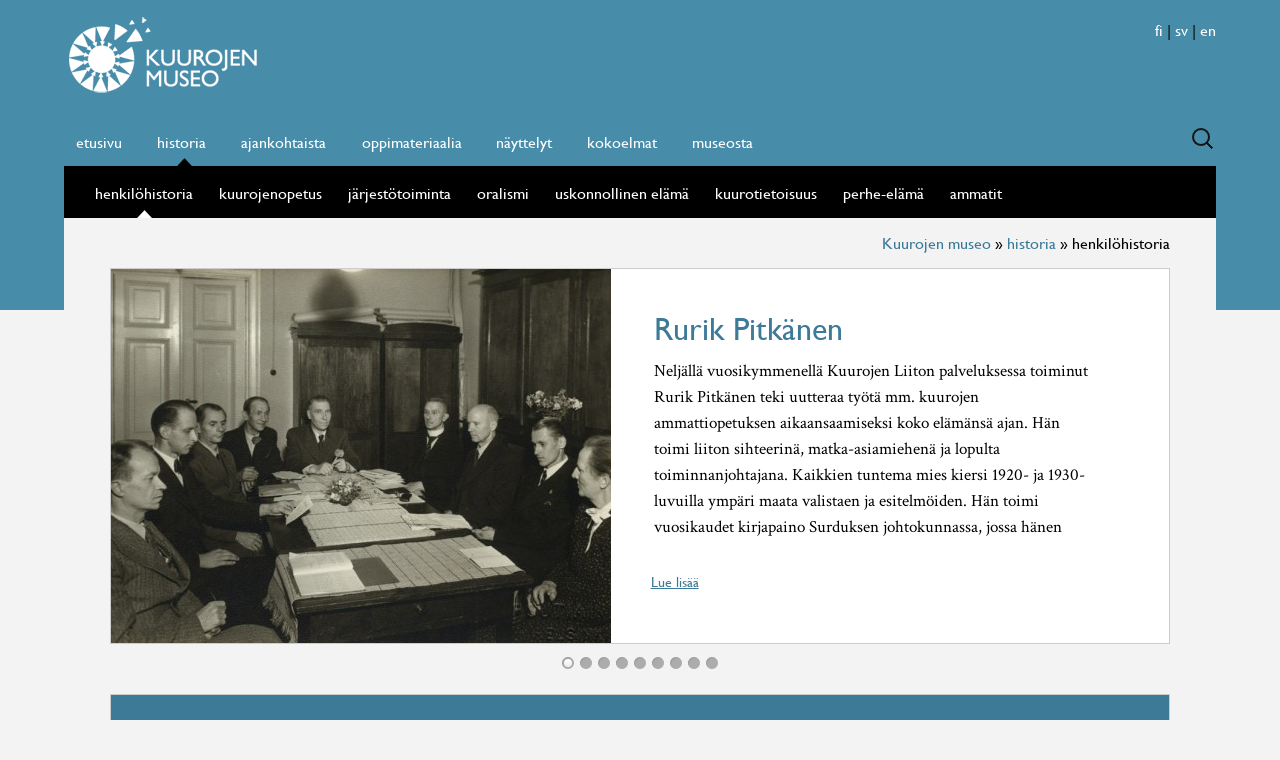

--- FILE ---
content_type: text/html; charset=UTF-8
request_url: http://www.kuurojenmuseo.fi/?cat=12&lang=fi
body_size: 56773
content:
<!DOCTYPE html>
<!--[if IE 7]>
<html class="ie ie7" lang="fi">
<![endif]-->
<!--[if IE 8]>
<html class="ie ie8" lang="fi">
<![endif]-->
<!--[if IE 9]>
<html class="ie ie9" lang="fi">
<![endif]-->
<!--[if !(IE 7) | !(IE 8)  ]><!-->
<html lang="fi">
<!--<![endif]-->
<head>
	<meta charset="UTF-8">
	<meta name="viewport" content="width=device-width, initial-scale=1, maximum-scale=1">
	
	<link rel="apple-touch-icon" href="W8/apple-touch-icon-iphone.png" />
	<link rel="apple-touch-icon" sizes="72x72" href="W8/apple-touch-icon-ipad.png" />
	<link rel="apple-touch-icon" sizes="114x114" href="W8/apple-touch-icon-iphone-retina-display.png" />
	<link rel="shortcut icon" href="http://www.kuurojenmuseo.fi/favicon.ico" />
	
	<title>henkilöhistoria | Kuurojen museo</title>
	<link rel="profile" href="http://gmpg.org/xfn/11">
	<link rel="pingback" href="http://www.kuurojenmuseo.fi/xmlrpc.php?lang=fi">
	<!--[if lt IE 9]>
	<script src="http://www.kuurojenmuseo.fi/wp-content/themes/kuurojenmuseo2/js/html5.js"></script>
    	<script src="http://css3-mediaqueries-js.googlecode.com/svn/trunk/css3-mediaqueries.js"></script>
	<![endif]-->
	<link href='http://fonts.googleapis.com/css?family=Crimson+Text:400,400italic,700,700italic' rel='stylesheet' type='text/css'>
	
	<link rel="alternate" type="application/rss+xml" title="Kuurojen museo &raquo; Feed" href="http://www.kuurojenmuseo.fi/?feed=rss2&amp;lang=fi" />
<link rel="alternate" type="application/rss+xml" title="Kuurojen museo &raquo; Comments Feed" href="http://www.kuurojenmuseo.fi/?feed=comments-rss2&amp;lang=fi" />
<link rel="alternate" type="application/rss+xml" title="Kuurojen museo &raquo; henkilöhistoria Category Feed" href="http://www.kuurojenmuseo.fi/?feed=rss2&#038;cat=12&#038;lang=fi" />
<link rel='stylesheet' id='responsive-lightbox-front-css'  href='http://www.kuurojenmuseo.fi/wp-content/plugins/responsive-lightbox/assets/swipebox/source/swipebox.css?ver=3.6' type='text/css' media='all' />
<link rel='stylesheet' id='wp-parallax-content-slider-css-css'  href='http://www.kuurojenmuseo.fi/wp-content/plugins/wp-parallax-content-slider/css/style.css?ver=3.6' type='text/css' media='all' />
<link rel='stylesheet' id='twentythirteen-fonts-css'  href='//fonts.googleapis.com/css?family=Source+Sans+Pro%3A300%2C400%2C700%2C300italic%2C400italic%2C700italic%7CBitter%3A400%2C700&#038;subset=latin%2Clatin-ext' type='text/css' media='all' />
<link rel='stylesheet' id='genericons-css'  href='http://www.kuurojenmuseo.fi/wp-content/themes/kuurojenmuseo2/fonts/genericons.css?ver=2.09' type='text/css' media='all' />
<link rel='stylesheet' id='twentythirteen-style-css'  href='http://www.kuurojenmuseo.fi/wp-content/themes/kuurojenmuseo2/style.css?ver=2013-07-18' type='text/css' media='all' />
<!--[if lt IE 9]>
<link rel='stylesheet' id='twentythirteen-ie-css'  href='http://www.kuurojenmuseo.fi/wp-content/themes/kuurojenmuseo2/css/ie.css?ver=2013-07-18' type='text/css' media='all' />
<![endif]-->
<script type='text/javascript' src='http://www.kuurojenmuseo.fi/wp-includes/js/jquery/jquery.js?ver=1.10.2'></script>
<script type='text/javascript' src='http://www.kuurojenmuseo.fi/wp-includes/js/jquery/jquery-migrate.min.js?ver=1.2.1'></script>
<script type='text/javascript' src='http://www.kuurojenmuseo.fi/wp-content/plugins/responsive-lightbox/assets/swipebox/source/jquery.swipebox.min.js?ver=3.6'></script>
<script type='text/javascript'>
/* <![CDATA[ */
var rlArgs = {"script":"swipebox","selector":"lightbox","activeGalleries":"1","animation":"1","hideBars":"1","hideBarsDelay":"5000","videoMaxWidth":"1080"};
/* ]]> */
</script>
<script type='text/javascript' src='http://www.kuurojenmuseo.fi/wp-content/plugins/responsive-lightbox/js/front.js?ver=3.6'></script>
<link rel="EditURI" type="application/rsd+xml" title="RSD" href="http://www.kuurojenmuseo.fi/xmlrpc.php?rsd" />
<link rel="wlwmanifest" type="application/wlwmanifest+xml" href="http://www.kuurojenmuseo.fi/wp-includes/wlwmanifest.xml" /> 
<meta name="generator" content="WordPress 3.6" />

<meta http-equiv="Content-Language" content="fi" />
<style type="text/css" media="screen">
.qtrans_flag span { display:none }
.qtrans_flag { height:12px; width:18px; display:block }
.qtrans_flag_and_text { padding-left:20px }
.qtrans_flag_fi { background:url(http://www.kuurojenmuseo.fi/wp-content/plugins/qtranslate/flags/fi.png) no-repeat }
.qtrans_flag_en { background:url(http://www.kuurojenmuseo.fi/wp-content/plugins/qtranslate/flags/gb.png) no-repeat }
.qtrans_flag_sv { background:url(http://www.kuurojenmuseo.fi/wp-content/plugins/qtranslate/flags/se.png) no-repeat }
</style>
<link hreflang="en" href="http://www.kuurojenmuseo.fi/?cat=12&amp;lang=en" rel="alternate" />
<link hreflang="sv" href="http://www.kuurojenmuseo.fi/?cat=12&amp;lang=sv" rel="alternate" />

	
	<!--[if IE]>
	<script src="http://www.kuurojenmuseo.fi/wp-content/themes/kuurojenmuseo2/js/jquery.columnizer.js"></script>
	<script>
	jQuery(document).ready(function() {
		jQuery( "#relatedposts ul " ).columnize({ columns: 2 });
	});
	</script>
	<meta name="application-name" content=""/>
	<meta name="msapplication-TileColor" content="#A41677"/>
	<meta name="msapplication-square70x70logo" content="W8/tiny.png"/>
	<meta name="msapplication-square150x150logo" content="W8/square.png"/>
	<meta name="msapplication-wide310x150logo" content="W8/wide.png"/>
	<meta name="msapplication-square310x310logo" content="W8/large.png"/>
	<![endif]-->

<script>
	jQuery(document).ready(function() {
	
	jQuery( "#go" ).click(function() {	
		var curHeight = jQuery('.single aside .other_items ul').height();
		jQuery('.single aside .other_items ul').css('height', 'auto');
		var autoHeight = jQuery('.single aside .other_items ul').height();
		jQuery( ".single aside .other_items ul").height(curHeight).animate({height: autoHeight}, 500, "linear");
		jQuery("#go").css('display', 'none');
		jQuery("#back").css('display', 'block');
		
		
	});
	jQuery( "#back" ).click(function() {	
		jQuery("#back").css('display', 'none');
		jQuery("#go").css('display', 'block');
		jQuery( ".single aside .other_items ul").animate({height: "107px"}, 500, "linear");
	
	});
	jQuery("#relatedposts ul").slideToggle();
	jQuery( "#relatedposts #button" ).click(function() {	
		jQuery("#relatedposts ul").slideToggle();
	});
	jQuery( "#menu-main-menu li, #menu-main-menu-en li, #menu-main-menu-sv li").each(function() {
		if (jQuery(this).hasClass('has-children') && jQuery(this).hasClass('current-menu-item')) {
	    		jQuery('#subnav').addClass('active');
		} 
		if (jQuery(this).hasClass('has-children') && jQuery(this).hasClass('current-menu-parent')) {
	    		jQuery('#subnav').addClass('active');
		}
		if (jQuery(this).hasClass('has-children') && jQuery(this).hasClass('current-page-ancestor')) {
	    		jQuery('#subnav').addClass('active');
		}
	});
	if (jQuery("body").hasClass('page-id-1071')) { jQuery('.page-item-1178').addClass('current_page_item'); }
	if (jQuery("body").hasClass('page-id-1381')) { jQuery('.page-item-1388').addClass('current_page_item'); }
	jQuery( "#subnav li" ).each(function() {
		if (jQuery(this).hasClass('current-menu-parent')) {
	    		jQuery('#subnav').addClass('active');
		} 
	});
	jQuery(".player .video-wrapper").css( "background", "white" );
	if (jQuery(".da-content p").is(":contains('Sisältöä tulossa')") || jQuery(".da-content p").is(":contains('Innehåll på kommande')") || jQuery(".da-content p").is(":contains('Content is coming later')") ) {
	    jQuery(".da-link").css( "display", "none" );
	} 


	if(jQuery("#next-prev-links a").is(":contains('(suomi)')")) {
		jQuery("#next-prev-links").css( "display", "none" );  
	}
	if(jQuery(".single aside .other_items").is(":contains('(suomi)')")) {
		jQuery(".single aside .other_items").css( "display", "none" ); 
		jQuery("#other-items-title").css( "display", "none" ); 
	}
	
});
	
</script>

<script>
        var deviceIphone = "iphone";
        var deviceIpod = "ipod";

        //Initialize our user agent string to lower case.
        var uagent = navigator.userAgent.toLowerCase();

        //**************************
        // Detects if the current device is an iPhone.
        function DetectIphone()
        {
           if (uagent.search(deviceIphone) > -1)
              return true;
           else
              return false;
        }

        //**************************
        // Detects if the current device is an iPod Touch.
        function DetectIpod()
        {
           if (uagent.search(deviceIpod) > -1)
              return true;
           else
              return false;
        }

        //**************************
        // Detects if the current device is an iPhone or iPod Touch.
        function DetectIphoneOrIpod()
        {
            if (DetectIphone())
               return true;
            else if (DetectIpod())
               return true;
            else
               return false;
        }
        
        var deviceS60 = "series60";
        var deviceSymbian = "symbian";
        var engineWebKit = "webkit";

        //**************************
        // Detects if the current browser is the S60 Open Source Browser.
        // Screen out older devices and the old WML browser.
        function DetectS60OssBrowser()
        {
           if (uagent.search(engineWebKit) > -1)
           {
             if ((uagent.search(deviceS60) > -1 || 
                  uagent.search(deviceSymbian) > -1))
                return true;
             else
                return false;
           }
           else
              return false;
        }

        var deviceAndroid = "android";

        //**************************
        // Detects if the current device is an Android OS-based device.
        function DetectAndroid()
        {
           if (uagent.search(deviceAndroid) > -1)
              return true;
           else
              return false;
        }

        //**************************
        // Detects if the current device is an Android OS-based device and
        //   the browser is based on WebKit.
        function DetectAndroidWebKit()
        {
           if (DetectAndroid())
           {
             if (DetectWebkit())
                return true;
             else
                return false;
           }
           else
              return false;
        }
        
        var deviceWinMob = "windows ce";

        //**************************
        // Detects if the current browser is a Windows Mobile device.
        function DetectWindowsMobile()
        {
           if (uagent.search(deviceWinMob) > -1)
              return true;
           else
              return false;
        }

        var deviceBB = "blackberry";

        //**************************
        // Detects if the current browser is a BlackBerry of some sort.
        function DetectBlackBerry()
        {
           if (uagent.search(deviceBB) > -1)
              return true;
           else
              return false;
        }
        
        var devicePalm = "palm";

        //**************************
        // Detects if the current browser is on a PalmOS device.
        function DetectPalmOS()
        {
           if (uagent.search(devicePalm) > -1)
              return true;
           else
              return false;
        }


if(DetectIphoneOrIpod() || DetectS60OssBrowser() || DetectAndroid() || DetectWindowsMobile() || DetectBlackBerry() || DetectPalmOS()){

var video = document.getElementById(‘video’);

video.addEventListener(‘click’,function(){

this.play();

},false);

}

else{

var clicked = false;

var video = document.getElementById(‘video’);

video.addEventListener(‘click’,function(){

if(clicked == false){

this.play();

clicked = true;

}

},false);

}


</script>



</head>



<body henkilöhistoria historia class="archive category category-henkilohistoria category-12 category-historia no-avatars category-henkilohistoria category-historia" >


	<div id="page" class="hfeed site">
		<header id="masthead" class="site-header" role="banner">
			

			<a class="home-link" id="logo_fi" href="http://www.kuurojenmuseo.fi/?lang=fi" title="Kuurojen museo" rel="home">
			<span class="screen-reader-text">Kuurojen museo</span>
				<br />
			</a>
 
	<div id="header_right">
		<div id="lang">
				<a href="http://www.kuurojenmuseo.fi/?cat=12&lang=fi">fi</a> | 
		<a href="http://www.kuurojenmuseo.fi/?cat=12&lang=sv">sv</a> |
		<a href="http://www.kuurojenmuseo.fi/?cat=12&lang=en">en</a> 
				</div>
		
<form class="search-form" method="get" action="http://www.kuurojenmuseo.fi/?lang=fi/" role="search">

    <label class="screen-reader-text" for="s">
        	Etsi: 
	
	
	</label>
	<input type="search" class="search-field" name="s" value="" id="s" placeholder="Etsi …" />
	<input type="submit" class="search-submit" name="submit" value="Search" />
	<input type="hidden" name="lang" value="fi">
 


</form></div>
			<div id="navbar" class="navbar">
				<nav id="site-navigation" class="navigation main-navigation" role="navigation">
					<h3 class="menu-toggle">Menu</h3>
									<a class="screen-reader-text skip-link" href="#content" title="Mene suoraan tekstiin">Mene suoraan tekstiin</a>
 											
				
				<ul id="menu-main-menu" class="nav-menu"><li id="menu-item-198" class="menu-item menu-item-type-custom menu-item-object-custom menu-item-198"><a href="http://www.kuurojenmuseo.fi/?lang=fi">etusivu</a></li>
<li id="menu-item-986" class="menu-item menu-item-type-taxonomy menu-item-object-category current-category-ancestor current-menu-ancestor current-menu-parent current-category-parent has-children menu-item-986"><a href="http://www.kuurojenmuseo.fi/?cat=11&amp;lang=fi">historia</a>
<ul class="sub-menu">
	<li id="menu-item-847" class="menu-item menu-item-type-taxonomy menu-item-object-category current-menu-item menu-item-847"><a href="http://www.kuurojenmuseo.fi/?cat=12&amp;lang=fi">henkilöhistoria</a></li>
	<li id="menu-item-848" class="menu-item menu-item-type-taxonomy menu-item-object-category menu-item-848"><a href="http://www.kuurojenmuseo.fi/?cat=19&amp;lang=fi">kuurojenopetus</a></li>
	<li id="menu-item-850" class="menu-item menu-item-type-taxonomy menu-item-object-category menu-item-850"><a href="http://www.kuurojenmuseo.fi/?cat=14&amp;lang=fi">järjestötoiminta</a></li>
	<li id="menu-item-852" class="menu-item menu-item-type-taxonomy menu-item-object-category menu-item-852"><a href="http://www.kuurojenmuseo.fi/?cat=20&amp;lang=fi">oralismi</a></li>
	<li id="menu-item-854" class="menu-item menu-item-type-taxonomy menu-item-object-category menu-item-854"><a href="http://www.kuurojenmuseo.fi/?cat=22&amp;lang=fi">uskonnollinen elämä</a></li>
	<li id="menu-item-855" class="menu-item menu-item-type-taxonomy menu-item-object-category menu-item-855"><a href="http://www.kuurojenmuseo.fi/?cat=23&amp;lang=fi">kuurotietoisuus</a></li>
	<li id="menu-item-853" class="menu-item menu-item-type-taxonomy menu-item-object-category menu-item-853"><a href="http://www.kuurojenmuseo.fi/?cat=27&amp;lang=fi">perhe-elämä</a></li>
	<li id="menu-item-856" class="menu-item menu-item-type-taxonomy menu-item-object-category menu-item-856"><a href="http://www.kuurojenmuseo.fi/?cat=21&amp;lang=fi">ammatit</a></li>
</ul>
</li>
<li id="menu-item-1115" class="menu-item menu-item-type-taxonomy menu-item-object-category menu-item-1115"><a href="http://www.kuurojenmuseo.fi/?cat=34&amp;lang=fi">ajankohtaista</a></li>
<li id="menu-item-844" class="menu-item menu-item-type-taxonomy menu-item-object-category menu-item-844"><a href="http://www.kuurojenmuseo.fi/?cat=17&amp;lang=fi">oppimateriaalia</a></li>
<li id="menu-item-1383" class="menu-item menu-item-type-post_type menu-item-object-page has-children menu-item-1383"><a href="http://www.kuurojenmuseo.fi/?page_id=1381&amp;lang=fi">näyttelyt</a>
<ul class="sub-menu">
	<li id="menu-item-1402" class="menu-item menu-item-type-post_type menu-item-object-page menu-item-1402"><a href="http://www.kuurojenmuseo.fi/?page_id=1392&amp;lang=fi">Mies myytin takana – Carl Oscar Malm</a></li>
</ul>
</li>
<li id="menu-item-1163" class="menu-item menu-item-type-post_type menu-item-object-page has-children menu-item-1163"><a href="http://www.kuurojenmuseo.fi/?page_id=1071&amp;lang=fi">kokoelmat</a>
<ul class="sub-menu">
	<li id="menu-item-1162" class="menu-item menu-item-type-post_type menu-item-object-page menu-item-1162"><a href="http://www.kuurojenmuseo.fi/?page_id=1073&amp;lang=fi">Kuinka teen lahjoituksen</a></li>
	<li id="menu-item-1244" class="menu-item menu-item-type-post_type menu-item-object-page menu-item-1244"><a href="http://www.kuurojenmuseo.fi/?page_id=1240&amp;lang=fi">Kokoelmat verkossa</a></li>
	<li id="menu-item-1366" class="menu-item menu-item-type-post_type menu-item-object-page menu-item-1366"><a href="http://www.kuurojenmuseo.fi/?page_id=1275&amp;lang=fi">Anna palautetta</a></li>
</ul>
</li>
<li id="menu-item-846" class="menu-item menu-item-type-post_type menu-item-object-page menu-item-846"><a href="http://www.kuurojenmuseo.fi/?page_id=253&amp;lang=fi">museosta</a></li>
</ul>
				</nav><!-- #site-navigation -->
			</div><!-- #navbar -->
		</header><!-- #masthead -->

		<div id="main" class="site-main">

	<div id="subnav">
	      <div class="menu-main-menu-container"><ul id="menu-sibling" class="menu"><li class="menu-item menu-item-type-taxonomy menu-item-object-category current-menu-item menu-item-847"><a href="http://www.kuurojenmuseo.fi/?cat=12&amp;lang=fi">henkilöhistoria</a></li>
<li class="menu-item menu-item-type-taxonomy menu-item-object-category menu-item-848"><a href="http://www.kuurojenmuseo.fi/?cat=19&amp;lang=fi">kuurojenopetus</a></li>
<li class="menu-item menu-item-type-taxonomy menu-item-object-category menu-item-850"><a href="http://www.kuurojenmuseo.fi/?cat=14&amp;lang=fi">järjestötoiminta</a></li>
<li class="menu-item menu-item-type-taxonomy menu-item-object-category menu-item-852"><a href="http://www.kuurojenmuseo.fi/?cat=20&amp;lang=fi">oralismi</a></li>
<li class="menu-item menu-item-type-taxonomy menu-item-object-category menu-item-854"><a href="http://www.kuurojenmuseo.fi/?cat=22&amp;lang=fi">uskonnollinen elämä</a></li>
<li class="menu-item menu-item-type-taxonomy menu-item-object-category menu-item-855"><a href="http://www.kuurojenmuseo.fi/?cat=23&amp;lang=fi">kuurotietoisuus</a></li>
<li class="menu-item menu-item-type-taxonomy menu-item-object-category menu-item-853"><a href="http://www.kuurojenmuseo.fi/?cat=27&amp;lang=fi">perhe-elämä</a></li>
<li class="menu-item menu-item-type-taxonomy menu-item-object-category menu-item-856"><a href="http://www.kuurojenmuseo.fi/?cat=21&amp;lang=fi">ammatit</a></li>
</ul></div>	<br class="clear" />
	</div>


<div class="breadcrumbs">
    <!-- Breadcrumb NavXT 4.4.0 -->
<a title="Kuurojen museo." href="http://www.kuurojenmuseo.fi/?lang=fi" class="home">Kuurojen museo</a> &raquo; <a title="Go to the historia category archives." href="http://www.kuurojenmuseo.fi/?cat=11&#038;lang=fi" class="category">historia</a> &raquo; henkilöhistoria</div>
<p><iframe src="//player.vimeo.com/video/79713709?title=0&amp;byline=0&amp;portrait=0&amp;color=ff0179" width="500" height="281" frameborder="0" webkitallowfullscreen mozallowfullscreen allowfullscreen></iframe> </p>
<iframe src="//player.vimeo.com/video/79713709?title=0&amp;byline=0&amp;portrait=0&amp;color=ff0179" width="500" height="281" frameborder="0" webkitallowfullscreen mozallowfullscreen allowfullscreen></iframe> <div id='da-slider' class='da-slider'>
<div class='da-slide'><div class='da-content'>
<h2>Rurik Pitkänen</h2>
<p>Neljällä vuosikymmenellä Kuurojen Liiton palveluksessa toiminut Rurik Pitkänen teki uutteraa työtä mm. kuurojen ammattiopetuksen aikaansaamiseksi koko elämänsä ajan. Hän toimi liiton sihteerinä, matka-asiamiehenä ja lopulta toiminnanjohtajana. Kaikkien tuntema mies kiersi 1920- ja 1930-luvuilla ympäri maata valistaen ja esitelmöiden. Hän toimi vuosikaudet kirjapaino Surduksen johtokunnassa, jossa hänen aikanaan kymmenet kuurot saivat ammattikoulutuksen ja työn yrityksessä. </p>
<a href='http://www.kuurojenmuseo.fi/?p=651&amp;lang=fi' class='da-link'>Lue lis&auml;&auml;</a></div>
<div class='da-img slide_img'><img src='http://www.kuurojenmuseo.fi/wp-content/uploads/2013/11/5A2Pitkanen3-500x375.jpg' alt='Alternative text' /></div>
</div>

<div class='da-slide'><div class='da-content'>
<h2>Torsten Rikström</h2>
<p>Torsten ”Totti” Rikström (1916–1999) oli monipuolinen esiintyjä ja kulttuuripersoona kuurojen kulttuurielämässä. Hänet nähtiin näyttämöllä tulkitsemassa viittomakieliselle yleisölle teatteritaiteen helmiä mm. Aleksis Kiven hahmoja ja Molièren Luulosairasta. Hän johti viittomakielisiä kuoroja ja oli kuurojen kulttuuripäivillä vakioesiintyjä usealla vuosikymmenellä. </p>
<a href='http://www.kuurojenmuseo.fi/?p=536&amp;lang=fi' class='da-link'>Lue lis&auml;&auml;</a></div>
<div class='da-img slide_img'><img src='http://www.kuurojenmuseo.fi/wp-content/uploads/2013/11/6A3Rikstrom3-500x375.jpg' alt='Alternative text' /></div>
</div>

<div class='da-slide'><div class='da-content'>
<h2>Svante Lagergrén</h2>
<p>Svante Lagergrén (1844–1900) teki yli kahdenkymmenen vuoden mittaisen uran valokuvauksen parissa ja hän on yksi tunnetuimmista suomalaisista maisemavalokuvaajista. Hänen kuviaan löytyy useiden museoiden ja arkistojen kokoelmista ja hänen ottamiinsa kaupunkikuviin törmää monen historiateoksen kuvituksissa. </p>
<a href='http://www.kuurojenmuseo.fi/?p=528&amp;lang=fi' class='da-link'>Lue lis&auml;&auml;</a></div>
<div class='da-img slide_img'><img src='http://www.kuurojenmuseo.fi/wp-content/uploads/2013/11/5A1Lagregren4-500x375.jpg' alt='Alternative text' /></div>
</div>

<div class='da-slide'><div class='da-content'>
<h2>Savisaaret</h2>
<p>Savisaarien suvussa on ollut kuuroutta monessa sukupolvessa. Ensimmäinen tunnettu kuuro suvussa oli Elias Savisaari (1850–1906), joka avioitui entisen koulutoverinsa Maria Valkaman (1857–1938) kanssa ja perhe asettui asumaan Savisaaren torppaan Alavudella. Kaikki lapset olivat kuuroja ja heidät lähetettiin aikanaan Turun kuurojenkouluun. </p>
<a href='http://www.kuurojenmuseo.fi/?p=522&amp;lang=fi' class='da-link'>Lue lis&auml;&auml;</a></div>
<div class='da-img slide_img'><img src='http://www.kuurojenmuseo.fi/wp-content/uploads/2013/11/9A3Savisaari4-500x375.jpg' alt='Alternative text' /></div>
</div>

<div class='da-slide'><div class='da-content'>
<h2>Ritalat ja Talviat</h2>
<p>Tampereen ja Pirkanmaan seudun kuurojen historiaan vaikutti 1900-luvun alkuvuosina kaksi perhettä: Talviat ja Ritalat. Siiri, Evert, Heikki ja Juho Felix Talvia olivat Tampereen kuurojenyhdistyksen perustajajäseniä. Huittisten seudulla toimineen Kuurojen Yhdistys Heffatan perustamiseen ratkaisevasti vaikuttivat Kaarlo, Vilho, Eeva ja Akseli Ritala. </p>
<a href='http://www.kuurojenmuseo.fi/?p=510&amp;lang=fi' class='da-link'>Lue lis&auml;&auml;</a></div>
<div class='da-img slide_img'><img src='http://www.kuurojenmuseo.fi/wp-content/uploads/2013/11/4A2Ritala1-500x375.jpg' alt='Alternative text' /></div>
</div>

<div class='da-slide'><div class='da-content'>
<h2>Stadiukset</h2>
<p>Julia Tavaststjerna (1844–1929) kuului tunnettuun säätyläissukuun ja avioitui erikoisluvalla serkkunsa Karl Alfred Stadiuksen kanssa. Pariskunta sai kolme lasta, joista keskimmäinen Valter Stadius (1869–1935) kuuroutui kolmen vuoden iässä. Pojan kuuroutuminen avasi uuden luvun valtioneuvoksetar Stadiuksen elämässä. </p>
<a href='http://www.kuurojenmuseo.fi/?p=502&amp;lang=fi' class='da-link'>Lue lis&auml;&auml;</a></div>
<div class='da-img slide_img'><img src='http://www.kuurojenmuseo.fi/wp-content/uploads/2013/11/Valter_Olga_Rea-500x375.jpg' alt='Alternative text' /></div>
</div>

<div class='da-slide'><div class='da-content'>
<h2>Raija Nieminen</h2>
<p>Kuurojen Liiton Kulttuurikeskus ja Kuurojen Teatterin suunnittelu ja toteuttaminen olivat Raija Niemisen (1937–2004) näkyvimmät saavutukset. Hänen mielestään kuuroilla tuli olla yhtäläiset oikeudet kulttuuripalveluihin kuin kuulevillakin. Kulttuurin saavutettavuus oli tiiviisti yhteydessä kuurojen yhteiskunnallisen aseman kohentamisen kanssa. </p>
<a href='http://www.kuurojenmuseo.fi/?p=509&amp;lang=fi' class='da-link'>Lue lis&auml;&auml;</a></div>
<div class='da-img slide_img'><img src='http://www.kuurojenmuseo.fi/wp-content/uploads/2013/11/Valter_Olga_Rea-500x375.jpg' alt='Alternative text' /></div>
</div>

<div class='da-slide'><div class='da-content'>
<h2>Elin Carlstedt</h2>
<p>Elin Carlstedt (1864–1949) oli yksi kuuroista opettajista, jotka toimivat opetustehtävissä ennen kuin puhemenetelmä otettiin käyttöön kuurojenkouluissa Suomessa. Hän opetti käsitöitä kuuroille tytöille 1882–1893. Elin Carlstedt toimi yli kaksikymmentä vuotta Porvoon ruotsinkielisen kuurojenyhdistyksen puheenjohtajana.</p>
<a href='http://www.kuurojenmuseo.fi/?p=498&amp;lang=fi' class='da-link'>Lue lis&auml;&auml;</a></div>
<div class='da-img slide_img'><img src='http://www.kuurojenmuseo.fi/wp-content/uploads/2013/11/ElinCarlstedt-500x375.jpg' alt='Alternative text' /></div>
</div>

<div class='da-slide'><div class='da-content'>
<h2>Oskar Wetzell</h2>
<p>Oskarin Wetzellin (1888–1928) aikalaiset pitivät häntä yhtenä merkittävimpänä henkilönä kuurojen yhteisössä. Historia on osoittanut tämän luonnehdinnan pitkäikäiseksi. Hän oli monilahjakkuus, joka tuli tunnetuksi niin kuurojen kuin kuulevienkin parissa menestyksekkäänä urheilijana ja taikurina. </p>
<a href='http://www.kuurojenmuseo.fi/?p=490&amp;lang=fi' class='da-link'>Lue lis&auml;&auml;</a></div>
<div class='da-img slide_img'><img src='http://www.kuurojenmuseo.fi/wp-content/uploads/2013/11/6A1Wetzell1-500x375.jpg' alt='Alternative text' /></div>
</div>

<nav class="da-arrows">
	<span class="da-arrows-prev"></span>
	<span class="da-arrows-next"></span>
</nav>
</div>


	
	<div id="relatedposts"><div id="button">
				lista kaikista historia-artikkeleista &darr;
	        					</div>

	
	<ul>
				<li class="cat-item cat-item-">
									<a href="http://www.kuurojenmuseo.fi/?cat=21&amp;lang=fi" title="">ammatit</a>
			
			<ul> 
								<li>
					<a href="http://www.kuurojenmuseo.fi/?p=359&#038;lang=fi" rel="bookmark" title="Permanent Link to Ammatit">
					Ammatit											<img src="http://www.kuurojenmuseo.fi/wp-content/themes/kuurojenmuseo2/images/viittomasymboli-small.jpg" alt="viittomakieli" />
										</a>
				</li>
								<li>
					<a href="http://www.kuurojenmuseo.fi/?p=1360&#038;lang=fi" rel="bookmark" title="Permanent Link to Eri ammateissa">
					Eri ammateissa											<img src="http://www.kuurojenmuseo.fi/wp-content/themes/kuurojenmuseo2/images/viittomasymboli-small.jpg" alt="viittomakieli" />
										</a>
				</li>
								<li>
					<a href="http://www.kuurojenmuseo.fi/?p=1357&#038;lang=fi" rel="bookmark" title="Permanent Link to Keskustelua ammattikoulutuksesta">
					Keskustelua ammattikoulutuksesta											<img src="http://www.kuurojenmuseo.fi/wp-content/themes/kuurojenmuseo2/images/viittomasymboli-small.jpg" alt="viittomakieli" />
										</a>
				</li>
								<li>
					<a href="http://www.kuurojenmuseo.fi/?p=1355&#038;lang=fi" rel="bookmark" title="Permanent Link to Tulkkipalvelut monipuolistavat opiskelumahdollisuuksia">
					Tulkkipalvelut monipuolistavat opiskelumahdollisuuksia											<img src="http://www.kuurojenmuseo.fi/wp-content/themes/kuurojenmuseo2/images/viittomasymboli-small.jpg" alt="viittomakieli" />
										</a>
				</li>
								<li>
					<a href="http://www.kuurojenmuseo.fi/?p=1353&#038;lang=fi" rel="bookmark" title="Permanent Link to Varhaisia ammattioppilaitoksia">
					Varhaisia ammattioppilaitoksia											<img src="http://www.kuurojenmuseo.fi/wp-content/themes/kuurojenmuseo2/images/viittomasymboli-small.jpg" alt="viittomakieli" />
										</a>
				</li>
								<li>
					<a href="http://www.kuurojenmuseo.fi/?p=1350&#038;lang=fi" rel="bookmark" title="Permanent Link to Nikkarilan talouskoulu">
					Nikkarilan talouskoulu											<img src="http://www.kuurojenmuseo.fi/wp-content/themes/kuurojenmuseo2/images/viittomasymboli-small.jpg" alt="viittomakieli" />
										</a>
				</li>
								<li>
					<a href="http://www.kuurojenmuseo.fi/?p=1348&#038;lang=fi" rel="bookmark" title="Permanent Link to Surdus, kuurojen kirjapaino">
					Surdus, kuurojen kirjapaino											<img src="http://www.kuurojenmuseo.fi/wp-content/themes/kuurojenmuseo2/images/viittomasymboli-small.jpg" alt="viittomakieli" />
										</a>
				</li>
								<li>
					<a href="http://www.kuurojenmuseo.fi/?p=1346&#038;lang=fi" rel="bookmark" title="Permanent Link to Turun kuurojen ammattikoulu">
					Turun kuurojen ammattikoulu											<img src="http://www.kuurojenmuseo.fi/wp-content/themes/kuurojenmuseo2/images/viittomasymboli-small.jpg" alt="viittomakieli" />
										</a>
				</li>
				</ul></li>
						<li class="cat-item cat-item-">
									<a href="http://www.kuurojenmuseo.fi/?cat=12&amp;lang=fi" title="">henkilöhistoria</a>
			
			<ul> 
								<li>
					<a href="http://www.kuurojenmuseo.fi/?p=651&#038;lang=fi" rel="bookmark" title="Permanent Link to Rurik Pitkänen">
					Rurik Pitkänen											<img src="http://www.kuurojenmuseo.fi/wp-content/themes/kuurojenmuseo2/images/viittomasymboli-small.jpg" alt="viittomakieli" />
										</a>
				</li>
								<li>
					<a href="http://www.kuurojenmuseo.fi/?p=536&#038;lang=fi" rel="bookmark" title="Permanent Link to Torsten Rikström">
					Torsten Rikström											<img src="http://www.kuurojenmuseo.fi/wp-content/themes/kuurojenmuseo2/images/viittomasymboli-small.jpg" alt="viittomakieli" />
										</a>
				</li>
								<li>
					<a href="http://www.kuurojenmuseo.fi/?p=528&#038;lang=fi" rel="bookmark" title="Permanent Link to Svante Lagergrén">
					Svante Lagergrén											<img src="http://www.kuurojenmuseo.fi/wp-content/themes/kuurojenmuseo2/images/viittomasymboli-small.jpg" alt="viittomakieli" />
										</a>
				</li>
								<li>
					<a href="http://www.kuurojenmuseo.fi/?p=522&#038;lang=fi" rel="bookmark" title="Permanent Link to Savisaaret">
					Savisaaret											<img src="http://www.kuurojenmuseo.fi/wp-content/themes/kuurojenmuseo2/images/viittomasymboli-small.jpg" alt="viittomakieli" />
										</a>
				</li>
								<li>
					<a href="http://www.kuurojenmuseo.fi/?p=510&#038;lang=fi" rel="bookmark" title="Permanent Link to Ritalat ja Talviat">
					Ritalat ja Talviat											<img src="http://www.kuurojenmuseo.fi/wp-content/themes/kuurojenmuseo2/images/viittomasymboli-small.jpg" alt="viittomakieli" />
										</a>
				</li>
								<li>
					<a href="http://www.kuurojenmuseo.fi/?p=502&#038;lang=fi" rel="bookmark" title="Permanent Link to Stadiukset">
					Stadiukset											<img src="http://www.kuurojenmuseo.fi/wp-content/themes/kuurojenmuseo2/images/viittomasymboli-small.jpg" alt="viittomakieli" />
										</a>
				</li>
								<li>
					<a href="http://www.kuurojenmuseo.fi/?p=509&#038;lang=fi" rel="bookmark" title="Permanent Link to Raija Nieminen">
					Raija Nieminen											<img src="http://www.kuurojenmuseo.fi/wp-content/themes/kuurojenmuseo2/images/viittomasymboli-small.jpg" alt="viittomakieli" />
										</a>
				</li>
								<li>
					<a href="http://www.kuurojenmuseo.fi/?p=498&#038;lang=fi" rel="bookmark" title="Permanent Link to Elin Carlstedt">
					Elin Carlstedt											<img src="http://www.kuurojenmuseo.fi/wp-content/themes/kuurojenmuseo2/images/viittomasymboli-small.jpg" alt="viittomakieli" />
										</a>
				</li>
								<li>
					<a href="http://www.kuurojenmuseo.fi/?p=490&#038;lang=fi" rel="bookmark" title="Permanent Link to Oskar Wetzell">
					Oskar Wetzell											<img src="http://www.kuurojenmuseo.fi/wp-content/themes/kuurojenmuseo2/images/viittomasymboli-small.jpg" alt="viittomakieli" />
										</a>
				</li>
								<li>
					<a href="http://www.kuurojenmuseo.fi/?p=485&#038;lang=fi" rel="bookmark" title="Permanent Link to Martin Hellöre">
					Martin Hellöre											<img src="http://www.kuurojenmuseo.fi/wp-content/themes/kuurojenmuseo2/images/viittomasymboli-small.jpg" alt="viittomakieli" />
										</a>
				</li>
								<li>
					<a href="http://www.kuurojenmuseo.fi/?p=477&#038;lang=fi" rel="bookmark" title="Permanent Link to Maria Lovisa Klingenberg">
					Maria Lovisa Klingenberg											<img src="http://www.kuurojenmuseo.fi/wp-content/themes/kuurojenmuseo2/images/viittomasymboli-small.jpg" alt="viittomakieli" />
										</a>
				</li>
								<li>
					<a href="http://www.kuurojenmuseo.fi/?p=473&#038;lang=fi" rel="bookmark" title="Permanent Link to Julius Hirn">
					Julius Hirn											<img src="http://www.kuurojenmuseo.fi/wp-content/themes/kuurojenmuseo2/images/viittomasymboli-small.jpg" alt="viittomakieli" />
										</a>
				</li>
								<li>
					<a href="http://www.kuurojenmuseo.fi/?p=460&#038;lang=fi" rel="bookmark" title="Permanent Link to Jarmo Narmala">
					Jarmo Narmala											<img src="http://www.kuurojenmuseo.fi/wp-content/themes/kuurojenmuseo2/images/viittomasymboli-small.jpg" alt="viittomakieli" />
										</a>
				</li>
								<li>
					<a href="http://www.kuurojenmuseo.fi/?p=462&#038;lang=fi" rel="bookmark" title="Permanent Link to John Sundberg">
					John Sundberg											<img src="http://www.kuurojenmuseo.fi/wp-content/themes/kuurojenmuseo2/images/viittomasymboli-small.jpg" alt="viittomakieli" />
										</a>
				</li>
								<li>
					<a href="http://www.kuurojenmuseo.fi/?p=452&#038;lang=fi" rel="bookmark" title="Permanent Link to Ida Mouton">
					Ida Mouton											<img src="http://www.kuurojenmuseo.fi/wp-content/themes/kuurojenmuseo2/images/viittomasymboli-small.jpg" alt="viittomakieli" />
										</a>
				</li>
								<li>
					<a href="http://www.kuurojenmuseo.fi/?p=449&#038;lang=fi" rel="bookmark" title="Permanent Link to Hulda Hakala">
					Hulda Hakala											<img src="http://www.kuurojenmuseo.fi/wp-content/themes/kuurojenmuseo2/images/viittomasymboli-small.jpg" alt="viittomakieli" />
										</a>
				</li>
								<li>
					<a href="http://www.kuurojenmuseo.fi/?p=443&#038;lang=fi" rel="bookmark" title="Permanent Link to Elma Eklund">
					Elma Eklund											<img src="http://www.kuurojenmuseo.fi/wp-content/themes/kuurojenmuseo2/images/viittomasymboli-small.jpg" alt="viittomakieli" />
										</a>
				</li>
								<li>
					<a href="http://www.kuurojenmuseo.fi/?p=440&#038;lang=fi" rel="bookmark" title="Permanent Link to Fritz Hirn">
					Fritz Hirn											<img src="http://www.kuurojenmuseo.fi/wp-content/themes/kuurojenmuseo2/images/viittomasymboli-small.jpg" alt="viittomakieli" />
										</a>
				</li>
								<li>
					<a href="http://www.kuurojenmuseo.fi/?p=431&#038;lang=fi" rel="bookmark" title="Permanent Link to Carl Henrik Alopaeus">
					Carl Henrik Alopaeus											<img src="http://www.kuurojenmuseo.fi/wp-content/themes/kuurojenmuseo2/images/viittomasymboli-small.jpg" alt="viittomakieli" />
										</a>
				</li>
								<li>
					<a href="http://www.kuurojenmuseo.fi/?p=228&#038;lang=fi" rel="bookmark" title="Permanent Link to Bruno Mouton">
					Bruno Mouton											<img src="http://www.kuurojenmuseo.fi/wp-content/themes/kuurojenmuseo2/images/viittomasymboli-small.jpg" alt="viittomakieli" />
										</a>
				</li>
								<li>
					<a href="http://www.kuurojenmuseo.fi/?p=201&#038;lang=fi" rel="bookmark" title="Permanent Link to Aura Ahlbäck">
					Aura Ahlbäck											<img src="http://www.kuurojenmuseo.fi/wp-content/themes/kuurojenmuseo2/images/viittomasymboli-small.jpg" alt="viittomakieli" />
										</a>
				</li>
								<li>
					<a href="http://www.kuurojenmuseo.fi/?p=195&#038;lang=fi" rel="bookmark" title="Permanent Link to Antti Jokelainen">
					Antti Jokelainen											<img src="http://www.kuurojenmuseo.fi/wp-content/themes/kuurojenmuseo2/images/viittomasymboli-small.jpg" alt="viittomakieli" />
										</a>
				</li>
				</ul></li>
						<li class="cat-item cat-item-">
									<a href="http://www.kuurojenmuseo.fi/?cat=14&amp;lang=fi" title="">järjestötoiminta</a>
			
			<ul> 
								<li>
					<a href="http://www.kuurojenmuseo.fi/?p=355&#038;lang=fi" rel="bookmark" title="Permanent Link to Järjestötoiminta">
					Järjestötoiminta											<img src="http://www.kuurojenmuseo.fi/wp-content/themes/kuurojenmuseo2/images/viittomasymboli-small.jpg" alt="viittomakieli" />
										</a>
				</li>
								<li>
					<a href="http://www.kuurojenmuseo.fi/?p=931&#038;lang=fi" rel="bookmark" title="Permanent Link to Yhdistystoiminta">
					Yhdistystoiminta											<img src="http://www.kuurojenmuseo.fi/wp-content/themes/kuurojenmuseo2/images/viittomasymboli-small.jpg" alt="viittomakieli" />
										</a>
				</li>
								<li>
					<a href="http://www.kuurojenmuseo.fi/?p=932&#038;lang=fi" rel="bookmark" title="Permanent Link to Toinen koti">
					Toinen koti											<img src="http://www.kuurojenmuseo.fi/wp-content/themes/kuurojenmuseo2/images/viittomasymboli-small.jpg" alt="viittomakieli" />
										</a>
				</li>
								<li>
					<a href="http://www.kuurojenmuseo.fi/?p=939&#038;lang=fi" rel="bookmark" title="Permanent Link to Kuurojen Liitto perustetaan">
					Kuurojen Liitto perustetaan											<img src="http://www.kuurojenmuseo.fi/wp-content/themes/kuurojenmuseo2/images/viittomasymboli-small.jpg" alt="viittomakieli" />
										</a>
				</li>
								<li>
					<a href="http://www.kuurojenmuseo.fi/?p=947&#038;lang=fi" rel="bookmark" title="Permanent Link to Alkuvuosien toimintaa">
					Alkuvuosien toimintaa											<img src="http://www.kuurojenmuseo.fi/wp-content/themes/kuurojenmuseo2/images/viittomasymboli-small.jpg" alt="viittomakieli" />
										</a>
				</li>
								<li>
					<a href="http://www.kuurojenmuseo.fi/?p=952&#038;lang=fi" rel="bookmark" title="Permanent Link to Tavoitteiden määrittelyä">
					Tavoitteiden määrittelyä											<img src="http://www.kuurojenmuseo.fi/wp-content/themes/kuurojenmuseo2/images/viittomasymboli-small.jpg" alt="viittomakieli" />
										</a>
				</li>
								<li>
					<a href="http://www.kuurojenmuseo.fi/?p=954&#038;lang=fi" rel="bookmark" title="Permanent Link to Työ monipuolistuu">
					Työ monipuolistuu											<img src="http://www.kuurojenmuseo.fi/wp-content/themes/kuurojenmuseo2/images/viittomasymboli-small.jpg" alt="viittomakieli" />
										</a>
				</li>
								<li>
					<a href="http://www.kuurojenmuseo.fi/?p=956&#038;lang=fi" rel="bookmark" title="Permanent Link to Vahva asiantuntija">
					Vahva asiantuntija											<img src="http://www.kuurojenmuseo.fi/wp-content/themes/kuurojenmuseo2/images/viittomasymboli-small.jpg" alt="viittomakieli" />
										</a>
				</li>
				</ul></li>
						<li class="cat-item cat-item-">
									<a href="http://www.kuurojenmuseo.fi/?cat=19&amp;lang=fi" title="">kuurojenopetus</a>
			
			<ul> 
								<li>
					<a href="http://www.kuurojenmuseo.fi/?p=343&#038;lang=fi" rel="bookmark" title="Permanent Link to Kuurojenopetus">
					Kuurojenopetus											<img src="http://www.kuurojenmuseo.fi/wp-content/themes/kuurojenmuseo2/images/viittomasymboli-small.jpg" alt="viittomakieli" />
										</a>
				</li>
								<li>
					<a href="http://www.kuurojenmuseo.fi/?p=676&#038;lang=fi" rel="bookmark" title="Permanent Link to Opetuksen alkuvaiheet">
					Opetuksen alkuvaiheet											<img src="http://www.kuurojenmuseo.fi/wp-content/themes/kuurojenmuseo2/images/viittomasymboli-small.jpg" alt="viittomakieli" />
										</a>
				</li>
								<li>
					<a href="http://www.kuurojenmuseo.fi/?p=675&#038;lang=fi" rel="bookmark" title="Permanent Link to Argillander uranuurtajana">
					Argillander uranuurtajana											<img src="http://www.kuurojenmuseo.fi/wp-content/themes/kuurojenmuseo2/images/viittomasymboli-small.jpg" alt="viittomakieli" />
										</a>
				</li>
								<li>
					<a href="http://www.kuurojenmuseo.fi/?p=692&#038;lang=fi" rel="bookmark" title="Permanent Link to Malmin koulu Porvoossa">
					Malmin koulu Porvoossa											<img src="http://www.kuurojenmuseo.fi/wp-content/themes/kuurojenmuseo2/images/viittomasymboli-small.jpg" alt="viittomakieli" />
										</a>
				</li>
								<li>
					<a href="http://www.kuurojenmuseo.fi/?p=697&#038;lang=fi" rel="bookmark" title="Permanent Link to Valtionkoulu aloittaa Turussa">
					Valtionkoulu aloittaa Turussa											<img src="http://www.kuurojenmuseo.fi/wp-content/themes/kuurojenmuseo2/images/viittomasymboli-small.jpg" alt="viittomakieli" />
										</a>
				</li>
								<li>
					<a href="http://www.kuurojenmuseo.fi/?p=698&#038;lang=fi" rel="bookmark" title="Permanent Link to Lisää kouluja perustetaan">
					Lisää kouluja perustetaan											<img src="http://www.kuurojenmuseo.fi/wp-content/themes/kuurojenmuseo2/images/viittomasymboli-small.jpg" alt="viittomakieli" />
										</a>
				</li>
								<li>
					<a href="http://www.kuurojenmuseo.fi/?p=713&#038;lang=fi" rel="bookmark" title="Permanent Link to Opetuksen tavoitteet">
					Opetuksen tavoitteet											<img src="http://www.kuurojenmuseo.fi/wp-content/themes/kuurojenmuseo2/images/viittomasymboli-small.jpg" alt="viittomakieli" />
										</a>
				</li>
								<li>
					<a href="http://www.kuurojenmuseo.fi/?p=708&#038;lang=fi" rel="bookmark" title="Permanent Link to Tavoitteet muuttuvat">
					Tavoitteet muuttuvat											<img src="http://www.kuurojenmuseo.fi/wp-content/themes/kuurojenmuseo2/images/viittomasymboli-small.jpg" alt="viittomakieli" />
										</a>
				</li>
								<li>
					<a href="http://www.kuurojenmuseo.fi/?p=720&#038;lang=fi" rel="bookmark" title="Permanent Link to Oralismin aika">
					Oralismin aika											<img src="http://www.kuurojenmuseo.fi/wp-content/themes/kuurojenmuseo2/images/viittomasymboli-small.jpg" alt="viittomakieli" />
										</a>
				</li>
								<li>
					<a href="http://www.kuurojenmuseo.fi/?p=722&#038;lang=fi" rel="bookmark" title="Permanent Link to Koulujärjestelmä muutoksessa">
					Koulujärjestelmä muutoksessa											<img src="http://www.kuurojenmuseo.fi/wp-content/themes/kuurojenmuseo2/images/viittomasymboli-small.jpg" alt="viittomakieli" />
										</a>
				</li>
								<li>
					<a href="http://www.kuurojenmuseo.fi/?p=723&#038;lang=fi" rel="bookmark" title="Permanent Link to Sisäoppilaitoksessa">
					Sisäoppilaitoksessa											<img src="http://www.kuurojenmuseo.fi/wp-content/themes/kuurojenmuseo2/images/viittomasymboli-small.jpg" alt="viittomakieli" />
										</a>
				</li>
								<li>
					<a href="http://www.kuurojenmuseo.fi/?p=733&#038;lang=fi" rel="bookmark" title="Permanent Link to Viittomakieli ja kaksikielisyys">
					Viittomakieli ja kaksikielisyys											<img src="http://www.kuurojenmuseo.fi/wp-content/themes/kuurojenmuseo2/images/viittomasymboli-small.jpg" alt="viittomakieli" />
										</a>
				</li>
				</ul></li>
						<li class="cat-item cat-item-">
									<a href="http://www.kuurojenmuseo.fi/?cat=23&amp;lang=fi" title="">kuurotietoisuus</a>
			
			<ul> 
								<li>
					<a href="http://www.kuurojenmuseo.fi/?p=1562&#038;lang=fi" rel="bookmark" title="Permanent Link to Kuurotietoisuus">
					Kuurotietoisuus											<img src="http://www.kuurojenmuseo.fi/wp-content/themes/kuurojenmuseo2/images/viittomasymboli-small.jpg" alt="viittomakieli" />
										</a>
				</li>
								<li>
					<a href="http://www.kuurojenmuseo.fi/?p=1560&#038;lang=fi" rel="bookmark" title="Permanent Link to Kuurotietoisuusliikkeen synty ja sen tavoitteet">
					Kuurotietoisuusliikkeen synty ja sen tavoitteet											<img src="http://www.kuurojenmuseo.fi/wp-content/themes/kuurojenmuseo2/images/viittomasymboli-small.jpg" alt="viittomakieli" />
										</a>
				</li>
								<li>
					<a href="http://www.kuurojenmuseo.fi/?p=1558&#038;lang=fi" rel="bookmark" title="Permanent Link to Kuurotietoisuuden tulo Suomeen">
					Kuurotietoisuuden tulo Suomeen											<img src="http://www.kuurojenmuseo.fi/wp-content/themes/kuurojenmuseo2/images/viittomasymboli-small.jpg" alt="viittomakieli" />
										</a>
				</li>
								<li>
					<a href="http://www.kuurojenmuseo.fi/?p=1556&#038;lang=fi" rel="bookmark" title="Permanent Link to Kuurotietoisuus ja yhteisön tavoitteet">
					Kuurotietoisuus ja yhteisön tavoitteet											<img src="http://www.kuurojenmuseo.fi/wp-content/themes/kuurojenmuseo2/images/viittomasymboli-small.jpg" alt="viittomakieli" />
										</a>
				</li>
								<li>
					<a href="http://www.kuurojenmuseo.fi/?p=1554&#038;lang=fi" rel="bookmark" title="Permanent Link to Kuurotietoisuus ja uudet käsitteet">
					Kuurotietoisuus ja uudet käsitteet											<img src="http://www.kuurojenmuseo.fi/wp-content/themes/kuurojenmuseo2/images/viittomasymboli-small.jpg" alt="viittomakieli" />
										</a>
				</li>
				</ul></li>
						<li class="cat-item cat-item-">
									<a href="http://www.kuurojenmuseo.fi/?cat=20&amp;lang=fi" title="">oralismi</a>
			
			<ul> 
								<li>
					<a href="http://www.kuurojenmuseo.fi/?p=1552&#038;lang=fi" rel="bookmark" title="Permanent Link to Oralismi">
					Oralismi											<img src="http://www.kuurojenmuseo.fi/wp-content/themes/kuurojenmuseo2/images/viittomasymboli-small.jpg" alt="viittomakieli" />
										</a>
				</li>
								<li>
					<a href="http://www.kuurojenmuseo.fi/?p=1550&#038;lang=fi" rel="bookmark" title="Permanent Link to Puheella vai viittomakielellä">
					Puheella vai viittomakielellä											<img src="http://www.kuurojenmuseo.fi/wp-content/themes/kuurojenmuseo2/images/viittomasymboli-small.jpg" alt="viittomakieli" />
										</a>
				</li>
								<li>
					<a href="http://www.kuurojenmuseo.fi/?p=1548&#038;lang=fi" rel="bookmark" title="Permanent Link to Oralismin isä Samuel Heinicke ja puheopetuksen uudistaja Moritz Hill">
					Oralismin isä Samuel Heinicke ja puheopetuksen uudistaja Moritz Hill											<img src="http://www.kuurojenmuseo.fi/wp-content/themes/kuurojenmuseo2/images/viittomasymboli-small.jpg" alt="viittomakieli" />
										</a>
				</li>
								<li>
					<a href="http://www.kuurojenmuseo.fi/?p=1546&#038;lang=fi" rel="bookmark" title="Permanent Link to Oralismi saapuu Suomeen">
					Oralismi saapuu Suomeen											<img src="http://www.kuurojenmuseo.fi/wp-content/themes/kuurojenmuseo2/images/viittomasymboli-small.jpg" alt="viittomakieli" />
										</a>
				</li>
								<li>
					<a href="http://www.kuurojenmuseo.fi/?p=1544&#038;lang=fi" rel="bookmark" title="Permanent Link to Puhemenetelmän virallistaminen">
					Puhemenetelmän virallistaminen											<img src="http://www.kuurojenmuseo.fi/wp-content/themes/kuurojenmuseo2/images/viittomasymboli-small.jpg" alt="viittomakieli" />
										</a>
				</li>
								<li>
					<a href="http://www.kuurojenmuseo.fi/?p=1542&#038;lang=fi" rel="bookmark" title="Permanent Link to Puheella opettaminen">
					Puheella opettaminen											<img src="http://www.kuurojenmuseo.fi/wp-content/themes/kuurojenmuseo2/images/viittomasymboli-small.jpg" alt="viittomakieli" />
										</a>
				</li>
								<li>
					<a href="http://www.kuurojenmuseo.fi/?p=1540&#038;lang=fi" rel="bookmark" title="Permanent Link to Ideologiat oralismin taustalla">
					Ideologiat oralismin taustalla											<img src="http://www.kuurojenmuseo.fi/wp-content/themes/kuurojenmuseo2/images/viittomasymboli-small.jpg" alt="viittomakieli" />
										</a>
				</li>
								<li>
					<a href="http://www.kuurojenmuseo.fi/?p=1538&#038;lang=fi" rel="bookmark" title="Permanent Link to Oralismi ja kuurojen yhteisö">
					Oralismi ja kuurojen yhteisö											<img src="http://www.kuurojenmuseo.fi/wp-content/themes/kuurojenmuseo2/images/viittomasymboli-small.jpg" alt="viittomakieli" />
										</a>
				</li>
				</ul></li>
						<li class="cat-item cat-item-">
									<a href="http://www.kuurojenmuseo.fi/?cat=27&amp;lang=fi" title="">perhe-elämä</a>
			
			<ul> 
								<li>
					<a href="http://www.kuurojenmuseo.fi/?p=346&#038;lang=fi" rel="bookmark" title="Permanent Link to Perhe-elämä">
					Perhe-elämä											<img src="http://www.kuurojenmuseo.fi/wp-content/themes/kuurojenmuseo2/images/viittomasymboli-small.jpg" alt="viittomakieli" />
										</a>
				</li>
								<li>
					<a href="http://www.kuurojenmuseo.fi/?p=1335&#038;lang=fi" rel="bookmark" title="Permanent Link to Keisarin lupa avioliitolle">
					Keisarin lupa avioliitolle											<img src="http://www.kuurojenmuseo.fi/wp-content/themes/kuurojenmuseo2/images/viittomasymboli-small.jpg" alt="viittomakieli" />
										</a>
				</li>
								<li>
					<a href="http://www.kuurojenmuseo.fi/?p=1333&#038;lang=fi" rel="bookmark" title="Permanent Link to Kuurot suvut ja muut avioliittokumppanit">
					Kuurot suvut ja muut avioliittokumppanit											<img src="http://www.kuurojenmuseo.fi/wp-content/themes/kuurojenmuseo2/images/viittomasymboli-small.jpg" alt="viittomakieli" />
										</a>
				</li>
								<li>
					<a href="http://www.kuurojenmuseo.fi/?p=1331&#038;lang=fi" rel="bookmark" title="Permanent Link to Avioliittokielto">
					Avioliittokielto											<img src="http://www.kuurojenmuseo.fi/wp-content/themes/kuurojenmuseo2/images/viittomasymboli-small.jpg" alt="viittomakieli" />
										</a>
				</li>
								<li>
					<a href="http://www.kuurojenmuseo.fi/?p=1329&#038;lang=fi" rel="bookmark" title="Permanent Link to Tyhjä syli">
					Tyhjä syli											<img src="http://www.kuurojenmuseo.fi/wp-content/themes/kuurojenmuseo2/images/viittomasymboli-small.jpg" alt="viittomakieli" />
										</a>
				</li>
								<li>
					<a href="http://www.kuurojenmuseo.fi/?p=1327&#038;lang=fi" rel="bookmark" title="Permanent Link to Lakia muutetaan">
					Lakia muutetaan											<img src="http://www.kuurojenmuseo.fi/wp-content/themes/kuurojenmuseo2/images/viittomasymboli-small.jpg" alt="viittomakieli" />
										</a>
				</li>
								<li>
					<a href="http://www.kuurojenmuseo.fi/?p=1324&#038;lang=fi" rel="bookmark" title="Permanent Link to Kuuroja ja kuulevia lapsia">
					Kuuroja ja kuulevia lapsia											<img src="http://www.kuurojenmuseo.fi/wp-content/themes/kuurojenmuseo2/images/viittomasymboli-small.jpg" alt="viittomakieli" />
										</a>
				</li>
				</ul></li>
						<li class="cat-item cat-item-">
									<a href="http://www.kuurojenmuseo.fi/?cat=22&amp;lang=fi" title="">uskonnollinen elämä</a>
			
			<ul> 
								<li>
					<a href="http://www.kuurojenmuseo.fi/?p=360&#038;lang=fi" rel="bookmark" title="Permanent Link to Uskonnollinen elämä">
					Uskonnollinen elämä											<img src="http://www.kuurojenmuseo.fi/wp-content/themes/kuurojenmuseo2/images/viittomasymboli-small.jpg" alt="viittomakieli" />
										</a>
				</li>
								<li>
					<a href="http://www.kuurojenmuseo.fi/?p=617&#038;lang=fi" rel="bookmark" title="Permanent Link to Uskonnonopetusta ja hartaustilaisuuksia">
					Uskonnonopetusta ja hartaustilaisuuksia											<img src="http://www.kuurojenmuseo.fi/wp-content/themes/kuurojenmuseo2/images/viittomasymboli-small.jpg" alt="viittomakieli" />
										</a>
				</li>
								<li>
					<a href="http://www.kuurojenmuseo.fi/?p=621&#038;lang=fi" rel="bookmark" title="Permanent Link to Matkapappi kuuroille">
					Matkapappi kuuroille											<img src="http://www.kuurojenmuseo.fi/wp-content/themes/kuurojenmuseo2/images/viittomasymboli-small.jpg" alt="viittomakieli" />
										</a>
				</li>
								<li>
					<a href="http://www.kuurojenmuseo.fi/?p=627&#038;lang=fi" rel="bookmark" title="Permanent Link to Matkapapin monipuoliset tehtävät">
					Matkapapin monipuoliset tehtävät											<img src="http://www.kuurojenmuseo.fi/wp-content/themes/kuurojenmuseo2/images/viittomasymboli-small.jpg" alt="viittomakieli" />
										</a>
				</li>
								<li>
					<a href="http://www.kuurojenmuseo.fi/?p=632&#038;lang=fi" rel="bookmark" title="Permanent Link to Yhteistyötä liiton ja yhdistysten kanssa">
					Yhteistyötä liiton ja yhdistysten kanssa											<img src="http://www.kuurojenmuseo.fi/wp-content/themes/kuurojenmuseo2/images/viittomasymboli-small.jpg" alt="viittomakieli" />
										</a>
				</li>
								<li>
					<a href="http://www.kuurojenmuseo.fi/?p=636&#038;lang=fi" rel="bookmark" title="Permanent Link to Kuurojendiakonissat">
					Kuurojendiakonissat											<img src="http://www.kuurojenmuseo.fi/wp-content/themes/kuurojenmuseo2/images/viittomasymboli-small.jpg" alt="viittomakieli" />
										</a>
				</li>
								<li>
					<a href="http://www.kuurojenmuseo.fi/?p=639&#038;lang=fi" rel="bookmark" title="Permanent Link to Kirkon työntekijät ja viittomakieli">
					Kirkon työntekijät ja viittomakieli											<img src="http://www.kuurojenmuseo.fi/wp-content/themes/kuurojenmuseo2/images/viittomasymboli-small.jpg" alt="viittomakieli" />
										</a>
				</li>
								<li>
					<a href="http://www.kuurojenmuseo.fi/?p=641&#038;lang=fi" rel="bookmark" title="Permanent Link to Sosiaalipalvelut ja tulkkaus ammatillistuvat">
					Sosiaalipalvelut ja tulkkaus ammatillistuvat											<img src="http://www.kuurojenmuseo.fi/wp-content/themes/kuurojenmuseo2/images/viittomasymboli-small.jpg" alt="viittomakieli" />
										</a>
				</li>
				</ul></li>
					<br class="clear" /></ul>
		<br class="clear" /></div> <!-- #relatedposts -->
		



		</div><!-- #main -->
		</div><!-- #page -->
		<footer id="colophon" class="site-footer" role="contentinfo">
			<div id="footer-content">
								<div class="copyright">&copy; Kuurojen museo, 2013–2026</div> 
				<div class="site-info">
				 	<div class="footer-menu1"><ul id="menu-footer-menu" class="nav-menu"><li id="menu-item-1047" class="menu-item menu-item-type-custom menu-item-object-custom menu-item-1047"><a href="http://www.werstas.fi">Työväenmuseo Werstas</a></li>
<li id="menu-item-1054" class="menu-item menu-item-type-post_type menu-item-object-page menu-item-1054"><a href="http://www.kuurojenmuseo.fi/?page_id=862&amp;lang=fi">Lähteet ja käyttöoikeudet</a></li>
</ul></div>
				 	<div class="footer-menu2"><ul id="menu-footer-menu-2" class="nav-menu"><li id="menu-item-266" class="menu-item menu-item-type-post_type menu-item-object-page menu-item-266"><a href="http://www.kuurojenmuseo.fi/?page_id=153&amp;lang=fi">Yhteystiedot</a></li>
<li id="menu-item-265" class="menu-item menu-item-type-post_type menu-item-object-page menu-item-265"><a href="http://www.kuurojenmuseo.fi/?page_id=259&amp;lang=fi">Sivukartta</a></li>
</ul></div>
					<br class="clear" />
				</div><!-- .site-info -->
				<br class="clear" />
			</div><!-- #footer-content -->
		<br class="clear" />
		</footer><!-- #colophon -->
	<link rel='stylesheet' id='wp-parallax-content-slider-css-theme-css'  href='http://www.kuurojenmuseo.fi/wp-content/plugins/wp-parallax-content-slider/css/theme-silver.css?ver=3.6' type='text/css' media='all' />
<script type='text/javascript' src='http://www.kuurojenmuseo.fi/wp-content/themes/kuurojenmuseo2/js/functions.js?ver=2013-07-18'></script>
<script type='text/javascript' src='http://www.kuurojenmuseo.fi/wp-content/plugins/wp-parallax-content-slider/js/modernizr.custom-2.6.2.js?ver=3.6'></script>
<script type='text/javascript' src='http://www.kuurojenmuseo.fi/wp-content/plugins/wp-parallax-content-slider/js/jquery.touchSwipe.min.js?ver=3.6'></script>
<script type='text/javascript' src='http://www.kuurojenmuseo.fi/wp-content/plugins/wp-parallax-content-slider/js/jquery.cslider.js?ver=3.6'></script>
<script type='text/javascript'>
/* <![CDATA[ */
var prlx = {"bgincrement":"10","autoplay":null,"interval":"4000","current":"0"};
/* ]]> */
</script>
<script type='text/javascript' src='http://www.kuurojenmuseo.fi/wp-content/plugins/wp-parallax-content-slider/js/core.js?ver=3.6'></script>


</body>
</html>

--- FILE ---
content_type: text/html; charset=UTF-8
request_url: https://player.vimeo.com/video/79713709?title=0&byline=0&portrait=0&color=ff0179
body_size: 6563
content:
<!DOCTYPE html>
<html lang="en">
<head>
  <meta charset="utf-8">
  <meta name="viewport" content="width=device-width,initial-scale=1,user-scalable=yes">
  
  <link rel="canonical" href="https://player.vimeo.com/video/79713709">
  <meta name="googlebot" content="noindex,indexifembedded">
  
  
  <title>Pitkanen on Vimeo</title>
  <style>
      body, html, .player, .fallback {
          overflow: hidden;
          width: 100%;
          height: 100%;
          margin: 0;
          padding: 0;
      }
      .fallback {
          
              background-color: transparent;
          
      }
      .player.loading { opacity: 0; }
      .fallback iframe {
          position: fixed;
          left: 0;
          top: 0;
          width: 100%;
          height: 100%;
      }
  </style>
  <link rel="modulepreload" href="https://f.vimeocdn.com/p/4.46.25/js/player.module.js" crossorigin="anonymous">
  <link rel="modulepreload" href="https://f.vimeocdn.com/p/4.46.25/js/vendor.module.js" crossorigin="anonymous">
  <link rel="preload" href="https://f.vimeocdn.com/p/4.46.25/css/player.css" as="style">
</head>

<body>


<div class="vp-placeholder">
    <style>
        .vp-placeholder,
        .vp-placeholder-thumb,
        .vp-placeholder-thumb::before,
        .vp-placeholder-thumb::after {
            position: absolute;
            top: 0;
            bottom: 0;
            left: 0;
            right: 0;
        }
        .vp-placeholder {
            visibility: hidden;
            width: 100%;
            max-height: 100%;
            height: calc(576 / 1024 * 100vw);
            max-width: calc(1024 / 576 * 100vh);
            margin: auto;
        }
        .vp-placeholder-carousel {
            display: none;
            background-color: #000;
            position: absolute;
            left: 0;
            right: 0;
            bottom: -60px;
            height: 60px;
        }
    </style>

    

    
        <style>
            .vp-placeholder-thumb {
                overflow: hidden;
                width: 100%;
                max-height: 100%;
                margin: auto;
            }
            .vp-placeholder-thumb::before,
            .vp-placeholder-thumb::after {
                content: "";
                display: block;
                filter: blur(7px);
                margin: 0;
                background: url(https://i.vimeocdn.com/video/456111902-1ac37d1c578a6b15848a370bd007fa656f43d17909326c85012e532907141ab8-d?mw=80&q=85) 50% 50% / contain no-repeat;
            }
            .vp-placeholder-thumb::before {
                 
                margin: -30px;
            }
        </style>
    

    <div class="vp-placeholder-thumb"></div>
    <div class="vp-placeholder-carousel"></div>
    <script>function placeholderInit(t,h,d,s,n,o){var i=t.querySelector(".vp-placeholder"),v=t.querySelector(".vp-placeholder-thumb");if(h){var p=function(){try{return window.self!==window.top}catch(a){return!0}}(),w=200,y=415,r=60;if(!p&&window.innerWidth>=w&&window.innerWidth<y){i.style.bottom=r+"px",i.style.maxHeight="calc(100vh - "+r+"px)",i.style.maxWidth="calc("+n+" / "+o+" * (100vh - "+r+"px))";var f=t.querySelector(".vp-placeholder-carousel");f.style.display="block"}}if(d){var e=new Image;e.onload=function(){var a=n/o,c=e.width/e.height;if(c<=.95*a||c>=1.05*a){var l=i.getBoundingClientRect(),g=l.right-l.left,b=l.bottom-l.top,m=window.innerWidth/g*100,x=window.innerHeight/b*100;v.style.height="calc("+e.height+" / "+e.width+" * "+m+"vw)",v.style.maxWidth="calc("+e.width+" / "+e.height+" * "+x+"vh)"}i.style.visibility="visible"},e.src=s}else i.style.visibility="visible"}
</script>
    <script>placeholderInit(document,  false ,  true , "https://i.vimeocdn.com/video/456111902-1ac37d1c578a6b15848a370bd007fa656f43d17909326c85012e532907141ab8-d?mw=80\u0026q=85",  1024 ,  576 );</script>
</div>

<div id="player" class="player"></div>
<script>window.playerConfig = {"cdn_url":"https://f.vimeocdn.com","vimeo_api_url":"api.vimeo.com","request":{"files":{"dash":{"cdns":{"akfire_interconnect_quic":{"avc_url":"https://vod-adaptive-ak.vimeocdn.com/exp=1768678475~acl=%2Fa5fa695e-209d-4a67-96ce-577ed6f3fea4%2Fpsid%3D985f171d594566d14eb145def2442958e6d27607cd965b1dceaadfe15698f23a%2F%2A~hmac=d15969956f07ad74d47370108cd7d9216c560154f113d6d8f8c1157631993253/a5fa695e-209d-4a67-96ce-577ed6f3fea4/psid=985f171d594566d14eb145def2442958e6d27607cd965b1dceaadfe15698f23a/v2/playlist/av/primary/playlist.json?omit=av1-hevc\u0026pathsig=8c953e4f~520hLApJRc5Lt0rB_srS-kFOkXOoVyGVNBK6N4WQoeY\u0026r=dXM%3D\u0026rh=4yHmwt","origin":"gcs","url":"https://vod-adaptive-ak.vimeocdn.com/exp=1768678475~acl=%2Fa5fa695e-209d-4a67-96ce-577ed6f3fea4%2Fpsid%3D985f171d594566d14eb145def2442958e6d27607cd965b1dceaadfe15698f23a%2F%2A~hmac=d15969956f07ad74d47370108cd7d9216c560154f113d6d8f8c1157631993253/a5fa695e-209d-4a67-96ce-577ed6f3fea4/psid=985f171d594566d14eb145def2442958e6d27607cd965b1dceaadfe15698f23a/v2/playlist/av/primary/playlist.json?pathsig=8c953e4f~520hLApJRc5Lt0rB_srS-kFOkXOoVyGVNBK6N4WQoeY\u0026r=dXM%3D\u0026rh=4yHmwt"},"fastly_skyfire":{"avc_url":"https://skyfire.vimeocdn.com/1768678475-0x8953608f25b58b4587153681b710f1b0fa18ba69/a5fa695e-209d-4a67-96ce-577ed6f3fea4/psid=985f171d594566d14eb145def2442958e6d27607cd965b1dceaadfe15698f23a/v2/playlist/av/primary/playlist.json?omit=av1-hevc\u0026pathsig=8c953e4f~520hLApJRc5Lt0rB_srS-kFOkXOoVyGVNBK6N4WQoeY\u0026r=dXM%3D\u0026rh=4yHmwt","origin":"gcs","url":"https://skyfire.vimeocdn.com/1768678475-0x8953608f25b58b4587153681b710f1b0fa18ba69/a5fa695e-209d-4a67-96ce-577ed6f3fea4/psid=985f171d594566d14eb145def2442958e6d27607cd965b1dceaadfe15698f23a/v2/playlist/av/primary/playlist.json?pathsig=8c953e4f~520hLApJRc5Lt0rB_srS-kFOkXOoVyGVNBK6N4WQoeY\u0026r=dXM%3D\u0026rh=4yHmwt"}},"default_cdn":"akfire_interconnect_quic","separate_av":true,"streams":[{"profile":"113","id":"dce310cf-493b-4512-9885-8f44b5730127","fps":25,"quality":"540p"},{"profile":"116","id":"0a8f498b-8b14-47f8-b9d3-ab3d405c25d4","fps":25,"quality":"240p"},{"profile":"112","id":"5fdb11af-41b8-4462-97b2-7cf092c8c109","fps":25,"quality":"360p"}],"streams_avc":[{"profile":"113","id":"dce310cf-493b-4512-9885-8f44b5730127","fps":25,"quality":"540p"},{"profile":"116","id":"0a8f498b-8b14-47f8-b9d3-ab3d405c25d4","fps":25,"quality":"240p"},{"profile":"112","id":"5fdb11af-41b8-4462-97b2-7cf092c8c109","fps":25,"quality":"360p"}]},"hls":{"cdns":{"akfire_interconnect_quic":{"avc_url":"https://vod-adaptive-ak.vimeocdn.com/exp=1768678475~acl=%2Fa5fa695e-209d-4a67-96ce-577ed6f3fea4%2Fpsid%3D985f171d594566d14eb145def2442958e6d27607cd965b1dceaadfe15698f23a%2F%2A~hmac=d15969956f07ad74d47370108cd7d9216c560154f113d6d8f8c1157631993253/a5fa695e-209d-4a67-96ce-577ed6f3fea4/psid=985f171d594566d14eb145def2442958e6d27607cd965b1dceaadfe15698f23a/v2/playlist/av/primary/playlist.m3u8?omit=av1-hevc-opus\u0026pathsig=8c953e4f~0p2Tf9BFKNTKL2FXBENku09kAN69JID4e1w8m4wFi2I\u0026r=dXM%3D\u0026rh=4yHmwt\u0026sf=fmp4","origin":"gcs","url":"https://vod-adaptive-ak.vimeocdn.com/exp=1768678475~acl=%2Fa5fa695e-209d-4a67-96ce-577ed6f3fea4%2Fpsid%3D985f171d594566d14eb145def2442958e6d27607cd965b1dceaadfe15698f23a%2F%2A~hmac=d15969956f07ad74d47370108cd7d9216c560154f113d6d8f8c1157631993253/a5fa695e-209d-4a67-96ce-577ed6f3fea4/psid=985f171d594566d14eb145def2442958e6d27607cd965b1dceaadfe15698f23a/v2/playlist/av/primary/playlist.m3u8?omit=opus\u0026pathsig=8c953e4f~0p2Tf9BFKNTKL2FXBENku09kAN69JID4e1w8m4wFi2I\u0026r=dXM%3D\u0026rh=4yHmwt\u0026sf=fmp4"},"fastly_skyfire":{"avc_url":"https://skyfire.vimeocdn.com/1768678475-0x8953608f25b58b4587153681b710f1b0fa18ba69/a5fa695e-209d-4a67-96ce-577ed6f3fea4/psid=985f171d594566d14eb145def2442958e6d27607cd965b1dceaadfe15698f23a/v2/playlist/av/primary/playlist.m3u8?omit=av1-hevc-opus\u0026pathsig=8c953e4f~0p2Tf9BFKNTKL2FXBENku09kAN69JID4e1w8m4wFi2I\u0026r=dXM%3D\u0026rh=4yHmwt\u0026sf=fmp4","origin":"gcs","url":"https://skyfire.vimeocdn.com/1768678475-0x8953608f25b58b4587153681b710f1b0fa18ba69/a5fa695e-209d-4a67-96ce-577ed6f3fea4/psid=985f171d594566d14eb145def2442958e6d27607cd965b1dceaadfe15698f23a/v2/playlist/av/primary/playlist.m3u8?omit=opus\u0026pathsig=8c953e4f~0p2Tf9BFKNTKL2FXBENku09kAN69JID4e1w8m4wFi2I\u0026r=dXM%3D\u0026rh=4yHmwt\u0026sf=fmp4"}},"default_cdn":"akfire_interconnect_quic","separate_av":true},"progressive":[{"profile":"113","width":1024,"height":576,"mime":"video/mp4","fps":25,"url":"https://vod-progressive-ak.vimeocdn.com/exp=1768678475~acl=%2Fvimeo-transcode-storage-prod-us-central1-h264-720p%2F01%2F942%2F3%2F79713709%2F205989573.mp4~hmac=251e48eb5ffd004fb193634bead1c3a67b3e9d928c4f71fc8125fdbb5d146eb6/vimeo-transcode-storage-prod-us-central1-h264-720p/01/942/3/79713709/205989573.mp4","cdn":"akamai_interconnect","quality":"540p","id":"dce310cf-493b-4512-9885-8f44b5730127","origin":"gcs"},{"profile":"116","width":480,"height":270,"mime":"video/mp4","fps":25,"url":"https://vod-progressive-ak.vimeocdn.com/exp=1768678475~acl=%2Fvimeo-transcode-storage-prod-us-west1-h264-360p%2F01%2F942%2F3%2F79713709%2F206854343.mp4~hmac=47bae08b55b8fa017c663db42549351fa5bff87b9fcf48ae0fca611063397376/vimeo-transcode-storage-prod-us-west1-h264-360p/01/942/3/79713709/206854343.mp4","cdn":"akamai_interconnect","quality":"240p","id":"0a8f498b-8b14-47f8-b9d3-ab3d405c25d4","origin":"gcs"},{"profile":"112","width":640,"height":360,"mime":"video/mp4","fps":25,"url":"https://vod-progressive-ak.vimeocdn.com/exp=1768678475~acl=%2Fvimeo-transcode-storage-prod-us-east1-h264-540p%2F01%2F942%2F3%2F79713709%2F205989574.mp4~hmac=4b20c3bcae7cc344e471482997353b46745deefa3aa11a0251ee68c954fbee78/vimeo-transcode-storage-prod-us-east1-h264-540p/01/942/3/79713709/205989574.mp4","cdn":"akamai_interconnect","quality":"360p","id":"5fdb11af-41b8-4462-97b2-7cf092c8c109","origin":"gcs"}]},"file_codecs":{"av1":[],"avc":["dce310cf-493b-4512-9885-8f44b5730127","0a8f498b-8b14-47f8-b9d3-ab3d405c25d4","5fdb11af-41b8-4462-97b2-7cf092c8c109"],"hevc":{"dvh1":[],"hdr":[],"sdr":[]}},"lang":"en","referrer":"http://www.kuurojenmuseo.fi/?cat=12\u0026amp;lang=fi","cookie_domain":".vimeo.com","signature":"79ab2e59401e2e9ab9395e3dbd3bd5c0","timestamp":1768674875,"expires":3600,"thumb_preview":{"url":"https://videoapi-sprites.vimeocdn.com/video-sprites/image/39348d0c-3660-48f1-a1d5-2d8374a58302.0.jpeg?ClientID=sulu\u0026Expires=1768678475\u0026Signature=33a2e32d2998c2df51ea5f2cc2e85df30dbde745","height":2880,"width":4260,"frame_height":240,"frame_width":426,"columns":10,"frames":120},"currency":"USD","session":"884b039a2f45b60aeef2f6cd1cad693255298dfc1768674875","cookie":{"volume":1,"quality":null,"hd":0,"captions":null,"transcript":null,"captions_styles":{"color":null,"fontSize":null,"fontFamily":null,"fontOpacity":null,"bgOpacity":null,"windowColor":null,"windowOpacity":null,"bgColor":null,"edgeStyle":null},"audio_language":null,"audio_kind":null,"qoe_survey_vote":0},"build":{"backend":"31e9776","js":"4.46.25"},"urls":{"js":"https://f.vimeocdn.com/p/4.46.25/js/player.js","js_base":"https://f.vimeocdn.com/p/4.46.25/js","js_module":"https://f.vimeocdn.com/p/4.46.25/js/player.module.js","js_vendor_module":"https://f.vimeocdn.com/p/4.46.25/js/vendor.module.js","locales_js":{"de-DE":"https://f.vimeocdn.com/p/4.46.25/js/player.de-DE.js","en":"https://f.vimeocdn.com/p/4.46.25/js/player.js","es":"https://f.vimeocdn.com/p/4.46.25/js/player.es.js","fr-FR":"https://f.vimeocdn.com/p/4.46.25/js/player.fr-FR.js","ja-JP":"https://f.vimeocdn.com/p/4.46.25/js/player.ja-JP.js","ko-KR":"https://f.vimeocdn.com/p/4.46.25/js/player.ko-KR.js","pt-BR":"https://f.vimeocdn.com/p/4.46.25/js/player.pt-BR.js","zh-CN":"https://f.vimeocdn.com/p/4.46.25/js/player.zh-CN.js"},"ambisonics_js":"https://f.vimeocdn.com/p/external/ambisonics.min.js","barebone_js":"https://f.vimeocdn.com/p/4.46.25/js/barebone.js","chromeless_js":"https://f.vimeocdn.com/p/4.46.25/js/chromeless.js","three_js":"https://f.vimeocdn.com/p/external/three.rvimeo.min.js","vuid_js":"https://f.vimeocdn.com/js_opt/modules/utils/vuid.min.js","hive_sdk":"https://f.vimeocdn.com/p/external/hive-sdk.js","hive_interceptor":"https://f.vimeocdn.com/p/external/hive-interceptor.js","proxy":"https://player.vimeo.com/static/proxy.html","css":"https://f.vimeocdn.com/p/4.46.25/css/player.css","chromeless_css":"https://f.vimeocdn.com/p/4.46.25/css/chromeless.css","fresnel":"https://arclight.vimeo.com/add/player-stats","player_telemetry_url":"https://arclight.vimeo.com/player-events","telemetry_base":"https://lensflare.vimeo.com"},"flags":{"plays":1,"dnt":0,"autohide_controls":0,"preload_video":"metadata_on_hover","qoe_survey_forced":0,"ai_widget":0,"ecdn_delta_updates":0,"disable_mms":0,"check_clip_skipping_forward":0},"country":"US","client":{"ip":"3.14.147.123"},"ab_tests":{"cross_origin_texttracks":{"group":"variant","track":false,"data":null}},"atid":"2249092010.1768674875","ai_widget_signature":"560f6f3dd7b45929a7f49c12d626fee6b16108ff643f423ff2a1ffbaab5f5a18_1768678475","config_refresh_url":"https://player.vimeo.com/video/79713709/config/request?atid=2249092010.1768674875\u0026expires=3600\u0026referrer=http%3A%2F%2Fwww.kuurojenmuseo.fi%2F%3Fcat%3D12%26lang%3Dfi\u0026session=884b039a2f45b60aeef2f6cd1cad693255298dfc1768674875\u0026signature=79ab2e59401e2e9ab9395e3dbd3bd5c0\u0026time=1768674875\u0026v=1"},"player_url":"player.vimeo.com","video":{"id":79713709,"title":"Pitkanen","width":1024,"height":576,"duration":256,"url":"","share_url":"https://vimeo.com/79713709","embed_code":"\u003ciframe title=\"vimeo-player\" src=\"https://player.vimeo.com/video/79713709?h=394a0d1084\" width=\"640\" height=\"360\" frameborder=\"0\" referrerpolicy=\"strict-origin-when-cross-origin\" allow=\"autoplay; fullscreen; picture-in-picture; clipboard-write; encrypted-media; web-share\"   allowfullscreen\u003e\u003c/iframe\u003e","default_to_hd":0,"privacy":"disable","embed_permission":"whitelist","thumbnail_url":"https://i.vimeocdn.com/video/456111902-1ac37d1c578a6b15848a370bd007fa656f43d17909326c85012e532907141ab8-d","owner":{"id":22779034,"name":"Kimmo Kestinen","img":"https://i.vimeocdn.com/portrait/defaults-blue_60x60?region=us","img_2x":"https://i.vimeocdn.com/portrait/defaults-blue_60x60?region=us","url":"https://vimeo.com/user22779034","account_type":"plus"},"spatial":0,"live_event":null,"version":{"current":null,"available":[{"id":666868642,"file_id":205988757,"is_current":true}]},"unlisted_hash":null,"rating":{"id":6},"fps":25,"bypass_token":"eyJ0eXAiOiJKV1QiLCJhbGciOiJIUzI1NiJ9.eyJjbGlwX2lkIjo3OTcxMzcwOSwiZXhwIjoxNzY4Njc4NTAwfQ.IzDtjQTW7A8hK3uSGuv0GGJ_Fb8BWFNHx9-MSDmYQTU","channel_layout":"stereo","ai":0,"locale":""},"user":{"id":0,"team_id":0,"team_origin_user_id":0,"account_type":"none","liked":0,"watch_later":0,"owner":0,"mod":0,"logged_in":0,"private_mode_enabled":0,"vimeo_api_client_token":"eyJhbGciOiJIUzI1NiIsInR5cCI6IkpXVCJ9.eyJzZXNzaW9uX2lkIjoiODg0YjAzOWEyZjQ1YjYwYWVlZjJmNmNkMWNhZDY5MzI1NTI5OGRmYzE3Njg2NzQ4NzUiLCJleHAiOjE3Njg2Nzg0NzUsImFwcF9pZCI6MTE4MzU5LCJzY29wZXMiOiJwdWJsaWMgc3RhdHMifQ.I7TpP70oIuILd9co-8Z7jsuTqH0YTcuk_wgW0LknCTI"},"view":1,"vimeo_url":"vimeo.com","embed":{"audio_track":"","autoplay":0,"autopause":1,"dnt":0,"editor":0,"keyboard":1,"log_plays":1,"loop":0,"muted":0,"on_site":0,"texttrack":"","transparent":1,"outro":"nothing","playsinline":1,"quality":null,"player_id":"","api":null,"app_id":"","color":"ff0179","color_one":"000000","color_two":"ff0179","color_three":"ffffff","color_four":"000000","context":"embed.main","settings":{"auto_pip":1,"badge":0,"byline":0,"collections":0,"color":1,"force_color_one":0,"force_color_two":1,"force_color_three":0,"force_color_four":0,"embed":0,"fullscreen":1,"like":0,"logo":0,"playbar":1,"portrait":0,"pip":1,"share":0,"spatial_compass":0,"spatial_label":0,"speed":1,"title":0,"volume":0,"watch_later":0,"watch_full_video":1,"controls":1,"airplay":1,"audio_tracks":1,"chapters":1,"chromecast":1,"cc":1,"transcript":1,"quality":1,"play_button_position":0,"ask_ai":0,"skipping_forward":1,"debug_payload_collection_policy":"default"},"create_interactive":{"has_create_interactive":false,"viddata_url":""},"min_quality":null,"max_quality":null,"initial_quality":null,"prefer_mms":1}}</script>
<script>const fullscreenSupported="exitFullscreen"in document||"webkitExitFullscreen"in document||"webkitCancelFullScreen"in document||"mozCancelFullScreen"in document||"msExitFullscreen"in document||"webkitEnterFullScreen"in document.createElement("video");var isIE=checkIE(window.navigator.userAgent),incompatibleBrowser=!fullscreenSupported||isIE;window.noModuleLoading=!1,window.dynamicImportSupported=!1,window.cssLayersSupported=typeof CSSLayerBlockRule<"u",window.isInIFrame=function(){try{return window.self!==window.top}catch(e){return!0}}(),!window.isInIFrame&&/twitter/i.test(navigator.userAgent)&&window.playerConfig.video.url&&(window.location=window.playerConfig.video.url),window.playerConfig.request.lang&&document.documentElement.setAttribute("lang",window.playerConfig.request.lang),window.loadScript=function(e){var n=document.getElementsByTagName("script")[0];n&&n.parentNode?n.parentNode.insertBefore(e,n):document.head.appendChild(e)},window.loadVUID=function(){if(!window.playerConfig.request.flags.dnt&&!window.playerConfig.embed.dnt){window._vuid=[["pid",window.playerConfig.request.session]];var e=document.createElement("script");e.async=!0,e.src=window.playerConfig.request.urls.vuid_js,window.loadScript(e)}},window.loadCSS=function(e,n){var i={cssDone:!1,startTime:new Date().getTime(),link:e.createElement("link")};return i.link.rel="stylesheet",i.link.href=n,e.getElementsByTagName("head")[0].appendChild(i.link),i.link.onload=function(){i.cssDone=!0},i},window.loadLegacyJS=function(e,n){if(incompatibleBrowser){var i=e.querySelector(".vp-placeholder");i&&i.parentNode&&i.parentNode.removeChild(i);let a=`/video/${window.playerConfig.video.id}/fallback`;window.playerConfig.request.referrer&&(a+=`?referrer=${window.playerConfig.request.referrer}`),n.innerHTML=`<div class="fallback"><iframe title="unsupported message" src="${a}" frameborder="0"></iframe></div>`}else{n.className="player loading";var t=window.loadCSS(e,window.playerConfig.request.urls.css),r=e.createElement("script"),o=!1;r.src=window.playerConfig.request.urls.js,window.loadScript(r),r["onreadystatechange"in r?"onreadystatechange":"onload"]=function(){!o&&(!this.readyState||this.readyState==="loaded"||this.readyState==="complete")&&(o=!0,playerObject=new VimeoPlayer(n,window.playerConfig,t.cssDone||{link:t.link,startTime:t.startTime}))},window.loadVUID()}};function checkIE(e){e=e&&e.toLowerCase?e.toLowerCase():"";function n(r){return r=r.toLowerCase(),new RegExp(r).test(e);return browserRegEx}var i=n("msie")?parseFloat(e.replace(/^.*msie (\d+).*$/,"$1")):!1,t=n("trident")?parseFloat(e.replace(/^.*trident\/(\d+)\.(\d+).*$/,"$1.$2"))+4:!1;return i||t}
</script>
<script nomodule>
  window.noModuleLoading = true;
  var playerEl = document.getElementById('player');
  window.loadLegacyJS(document, playerEl);
</script>
<script type="module">try{import("").catch(()=>{})}catch(t){}window.dynamicImportSupported=!0;
</script>
<script type="module">if(!window.dynamicImportSupported||!window.cssLayersSupported){if(!window.noModuleLoading){window.noModuleLoading=!0;var playerEl=document.getElementById("player");window.loadLegacyJS(document,playerEl)}var moduleScriptLoader=document.getElementById("js-module-block");moduleScriptLoader&&moduleScriptLoader.parentElement.removeChild(moduleScriptLoader)}
</script>
<script type="module" id="js-module-block">if(!window.noModuleLoading&&window.dynamicImportSupported&&window.cssLayersSupported){const n=document.getElementById("player"),e=window.loadCSS(document,window.playerConfig.request.urls.css);import(window.playerConfig.request.urls.js_module).then(function(o){new o.VimeoPlayer(n,window.playerConfig,e.cssDone||{link:e.link,startTime:e.startTime}),window.loadVUID()}).catch(function(o){throw/TypeError:[A-z ]+import[A-z ]+module/gi.test(o)&&window.loadLegacyJS(document,n),o})}
</script>

<script type="application/ld+json">{"embedUrl":"https://player.vimeo.com/video/79713709?h=394a0d1084","thumbnailUrl":"https://i.vimeocdn.com/video/456111902-1ac37d1c578a6b15848a370bd007fa656f43d17909326c85012e532907141ab8-d?f=webp","name":"Pitkanen","description":"This is \"Pitkanen\" by \"Kimmo Kestinen\" on Vimeo, the home for high quality videos and the people who love them.","duration":"PT256S","uploadDate":"2013-11-18T16:03:42-05:00","@context":"https://schema.org/","@type":"VideoObject"}</script>

</body>
</html>


--- FILE ---
content_type: text/html; charset=UTF-8
request_url: https://player.vimeo.com/video/79713709?title=0&byline=0&portrait=0&color=ff0179
body_size: 6556
content:
<!DOCTYPE html>
<html lang="en">
<head>
  <meta charset="utf-8">
  <meta name="viewport" content="width=device-width,initial-scale=1,user-scalable=yes">
  
  <link rel="canonical" href="https://player.vimeo.com/video/79713709">
  <meta name="googlebot" content="noindex,indexifembedded">
  
  
  <title>Pitkanen on Vimeo</title>
  <style>
      body, html, .player, .fallback {
          overflow: hidden;
          width: 100%;
          height: 100%;
          margin: 0;
          padding: 0;
      }
      .fallback {
          
              background-color: transparent;
          
      }
      .player.loading { opacity: 0; }
      .fallback iframe {
          position: fixed;
          left: 0;
          top: 0;
          width: 100%;
          height: 100%;
      }
  </style>
  <link rel="modulepreload" href="https://f.vimeocdn.com/p/4.46.25/js/player.module.js" crossorigin="anonymous">
  <link rel="modulepreload" href="https://f.vimeocdn.com/p/4.46.25/js/vendor.module.js" crossorigin="anonymous">
  <link rel="preload" href="https://f.vimeocdn.com/p/4.46.25/css/player.css" as="style">
</head>

<body>


<div class="vp-placeholder">
    <style>
        .vp-placeholder,
        .vp-placeholder-thumb,
        .vp-placeholder-thumb::before,
        .vp-placeholder-thumb::after {
            position: absolute;
            top: 0;
            bottom: 0;
            left: 0;
            right: 0;
        }
        .vp-placeholder {
            visibility: hidden;
            width: 100%;
            max-height: 100%;
            height: calc(576 / 1024 * 100vw);
            max-width: calc(1024 / 576 * 100vh);
            margin: auto;
        }
        .vp-placeholder-carousel {
            display: none;
            background-color: #000;
            position: absolute;
            left: 0;
            right: 0;
            bottom: -60px;
            height: 60px;
        }
    </style>

    

    
        <style>
            .vp-placeholder-thumb {
                overflow: hidden;
                width: 100%;
                max-height: 100%;
                margin: auto;
            }
            .vp-placeholder-thumb::before,
            .vp-placeholder-thumb::after {
                content: "";
                display: block;
                filter: blur(7px);
                margin: 0;
                background: url(https://i.vimeocdn.com/video/456111902-1ac37d1c578a6b15848a370bd007fa656f43d17909326c85012e532907141ab8-d?mw=80&q=85) 50% 50% / contain no-repeat;
            }
            .vp-placeholder-thumb::before {
                 
                margin: -30px;
            }
        </style>
    

    <div class="vp-placeholder-thumb"></div>
    <div class="vp-placeholder-carousel"></div>
    <script>function placeholderInit(t,h,d,s,n,o){var i=t.querySelector(".vp-placeholder"),v=t.querySelector(".vp-placeholder-thumb");if(h){var p=function(){try{return window.self!==window.top}catch(a){return!0}}(),w=200,y=415,r=60;if(!p&&window.innerWidth>=w&&window.innerWidth<y){i.style.bottom=r+"px",i.style.maxHeight="calc(100vh - "+r+"px)",i.style.maxWidth="calc("+n+" / "+o+" * (100vh - "+r+"px))";var f=t.querySelector(".vp-placeholder-carousel");f.style.display="block"}}if(d){var e=new Image;e.onload=function(){var a=n/o,c=e.width/e.height;if(c<=.95*a||c>=1.05*a){var l=i.getBoundingClientRect(),g=l.right-l.left,b=l.bottom-l.top,m=window.innerWidth/g*100,x=window.innerHeight/b*100;v.style.height="calc("+e.height+" / "+e.width+" * "+m+"vw)",v.style.maxWidth="calc("+e.width+" / "+e.height+" * "+x+"vh)"}i.style.visibility="visible"},e.src=s}else i.style.visibility="visible"}
</script>
    <script>placeholderInit(document,  false ,  true , "https://i.vimeocdn.com/video/456111902-1ac37d1c578a6b15848a370bd007fa656f43d17909326c85012e532907141ab8-d?mw=80\u0026q=85",  1024 ,  576 );</script>
</div>

<div id="player" class="player"></div>
<script>window.playerConfig = {"cdn_url":"https://f.vimeocdn.com","vimeo_api_url":"api.vimeo.com","request":{"files":{"dash":{"cdns":{"akfire_interconnect_quic":{"avc_url":"https://vod-adaptive-ak.vimeocdn.com/exp=1768678475~acl=%2Fa5fa695e-209d-4a67-96ce-577ed6f3fea4%2Fpsid%3D13029975684496e992905dfec0457ed973bc4419cdfc0158c9eaec1c4c4d2757%2F%2A~hmac=129bf63c38ffa8a146c6156c10a2211363459ff2b727508ba1cb87f8d5a48cea/a5fa695e-209d-4a67-96ce-577ed6f3fea4/psid=13029975684496e992905dfec0457ed973bc4419cdfc0158c9eaec1c4c4d2757/v2/playlist/av/primary/playlist.json?omit=av1-hevc\u0026pathsig=8c953e4f~520hLApJRc5Lt0rB_srS-kFOkXOoVyGVNBK6N4WQoeY\u0026r=dXM%3D\u0026rh=4yHmwt","origin":"gcs","url":"https://vod-adaptive-ak.vimeocdn.com/exp=1768678475~acl=%2Fa5fa695e-209d-4a67-96ce-577ed6f3fea4%2Fpsid%3D13029975684496e992905dfec0457ed973bc4419cdfc0158c9eaec1c4c4d2757%2F%2A~hmac=129bf63c38ffa8a146c6156c10a2211363459ff2b727508ba1cb87f8d5a48cea/a5fa695e-209d-4a67-96ce-577ed6f3fea4/psid=13029975684496e992905dfec0457ed973bc4419cdfc0158c9eaec1c4c4d2757/v2/playlist/av/primary/playlist.json?pathsig=8c953e4f~520hLApJRc5Lt0rB_srS-kFOkXOoVyGVNBK6N4WQoeY\u0026r=dXM%3D\u0026rh=4yHmwt"},"fastly_skyfire":{"avc_url":"https://skyfire.vimeocdn.com/1768678475-0x89dc13a9a29b3ca9eb2b585623cd518a68b54b59/a5fa695e-209d-4a67-96ce-577ed6f3fea4/psid=13029975684496e992905dfec0457ed973bc4419cdfc0158c9eaec1c4c4d2757/v2/playlist/av/primary/playlist.json?omit=av1-hevc\u0026pathsig=8c953e4f~520hLApJRc5Lt0rB_srS-kFOkXOoVyGVNBK6N4WQoeY\u0026r=dXM%3D\u0026rh=4yHmwt","origin":"gcs","url":"https://skyfire.vimeocdn.com/1768678475-0x89dc13a9a29b3ca9eb2b585623cd518a68b54b59/a5fa695e-209d-4a67-96ce-577ed6f3fea4/psid=13029975684496e992905dfec0457ed973bc4419cdfc0158c9eaec1c4c4d2757/v2/playlist/av/primary/playlist.json?pathsig=8c953e4f~520hLApJRc5Lt0rB_srS-kFOkXOoVyGVNBK6N4WQoeY\u0026r=dXM%3D\u0026rh=4yHmwt"}},"default_cdn":"akfire_interconnect_quic","separate_av":true,"streams":[{"profile":"116","id":"0a8f498b-8b14-47f8-b9d3-ab3d405c25d4","fps":25,"quality":"240p"},{"profile":"112","id":"5fdb11af-41b8-4462-97b2-7cf092c8c109","fps":25,"quality":"360p"},{"profile":"113","id":"dce310cf-493b-4512-9885-8f44b5730127","fps":25,"quality":"540p"}],"streams_avc":[{"profile":"116","id":"0a8f498b-8b14-47f8-b9d3-ab3d405c25d4","fps":25,"quality":"240p"},{"profile":"112","id":"5fdb11af-41b8-4462-97b2-7cf092c8c109","fps":25,"quality":"360p"},{"profile":"113","id":"dce310cf-493b-4512-9885-8f44b5730127","fps":25,"quality":"540p"}]},"hls":{"cdns":{"akfire_interconnect_quic":{"avc_url":"https://vod-adaptive-ak.vimeocdn.com/exp=1768678475~acl=%2Fa5fa695e-209d-4a67-96ce-577ed6f3fea4%2Fpsid%3D13029975684496e992905dfec0457ed973bc4419cdfc0158c9eaec1c4c4d2757%2F%2A~hmac=129bf63c38ffa8a146c6156c10a2211363459ff2b727508ba1cb87f8d5a48cea/a5fa695e-209d-4a67-96ce-577ed6f3fea4/psid=13029975684496e992905dfec0457ed973bc4419cdfc0158c9eaec1c4c4d2757/v2/playlist/av/primary/playlist.m3u8?omit=av1-hevc-opus\u0026pathsig=8c953e4f~0p2Tf9BFKNTKL2FXBENku09kAN69JID4e1w8m4wFi2I\u0026r=dXM%3D\u0026rh=4yHmwt\u0026sf=fmp4","origin":"gcs","url":"https://vod-adaptive-ak.vimeocdn.com/exp=1768678475~acl=%2Fa5fa695e-209d-4a67-96ce-577ed6f3fea4%2Fpsid%3D13029975684496e992905dfec0457ed973bc4419cdfc0158c9eaec1c4c4d2757%2F%2A~hmac=129bf63c38ffa8a146c6156c10a2211363459ff2b727508ba1cb87f8d5a48cea/a5fa695e-209d-4a67-96ce-577ed6f3fea4/psid=13029975684496e992905dfec0457ed973bc4419cdfc0158c9eaec1c4c4d2757/v2/playlist/av/primary/playlist.m3u8?omit=opus\u0026pathsig=8c953e4f~0p2Tf9BFKNTKL2FXBENku09kAN69JID4e1w8m4wFi2I\u0026r=dXM%3D\u0026rh=4yHmwt\u0026sf=fmp4"},"fastly_skyfire":{"avc_url":"https://skyfire.vimeocdn.com/1768678475-0x89dc13a9a29b3ca9eb2b585623cd518a68b54b59/a5fa695e-209d-4a67-96ce-577ed6f3fea4/psid=13029975684496e992905dfec0457ed973bc4419cdfc0158c9eaec1c4c4d2757/v2/playlist/av/primary/playlist.m3u8?omit=av1-hevc-opus\u0026pathsig=8c953e4f~0p2Tf9BFKNTKL2FXBENku09kAN69JID4e1w8m4wFi2I\u0026r=dXM%3D\u0026rh=4yHmwt\u0026sf=fmp4","origin":"gcs","url":"https://skyfire.vimeocdn.com/1768678475-0x89dc13a9a29b3ca9eb2b585623cd518a68b54b59/a5fa695e-209d-4a67-96ce-577ed6f3fea4/psid=13029975684496e992905dfec0457ed973bc4419cdfc0158c9eaec1c4c4d2757/v2/playlist/av/primary/playlist.m3u8?omit=opus\u0026pathsig=8c953e4f~0p2Tf9BFKNTKL2FXBENku09kAN69JID4e1w8m4wFi2I\u0026r=dXM%3D\u0026rh=4yHmwt\u0026sf=fmp4"}},"default_cdn":"akfire_interconnect_quic","separate_av":true},"progressive":[{"profile":"116","width":480,"height":270,"mime":"video/mp4","fps":25,"url":"https://vod-progressive-ak.vimeocdn.com/exp=1768678475~acl=%2Fvimeo-transcode-storage-prod-us-west1-h264-360p%2F01%2F942%2F3%2F79713709%2F206854343.mp4~hmac=47bae08b55b8fa017c663db42549351fa5bff87b9fcf48ae0fca611063397376/vimeo-transcode-storage-prod-us-west1-h264-360p/01/942/3/79713709/206854343.mp4","cdn":"akamai_interconnect","quality":"240p","id":"0a8f498b-8b14-47f8-b9d3-ab3d405c25d4","origin":"gcs"},{"profile":"112","width":640,"height":360,"mime":"video/mp4","fps":25,"url":"https://vod-progressive-ak.vimeocdn.com/exp=1768678475~acl=%2Fvimeo-transcode-storage-prod-us-east1-h264-540p%2F01%2F942%2F3%2F79713709%2F205989574.mp4~hmac=4b20c3bcae7cc344e471482997353b46745deefa3aa11a0251ee68c954fbee78/vimeo-transcode-storage-prod-us-east1-h264-540p/01/942/3/79713709/205989574.mp4","cdn":"akamai_interconnect","quality":"360p","id":"5fdb11af-41b8-4462-97b2-7cf092c8c109","origin":"gcs"},{"profile":"113","width":1024,"height":576,"mime":"video/mp4","fps":25,"url":"https://vod-progressive-ak.vimeocdn.com/exp=1768678475~acl=%2Fvimeo-transcode-storage-prod-us-central1-h264-720p%2F01%2F942%2F3%2F79713709%2F205989573.mp4~hmac=251e48eb5ffd004fb193634bead1c3a67b3e9d928c4f71fc8125fdbb5d146eb6/vimeo-transcode-storage-prod-us-central1-h264-720p/01/942/3/79713709/205989573.mp4","cdn":"akamai_interconnect","quality":"540p","id":"dce310cf-493b-4512-9885-8f44b5730127","origin":"gcs"}]},"file_codecs":{"av1":[],"avc":["0a8f498b-8b14-47f8-b9d3-ab3d405c25d4","5fdb11af-41b8-4462-97b2-7cf092c8c109","dce310cf-493b-4512-9885-8f44b5730127"],"hevc":{"dvh1":[],"hdr":[],"sdr":[]}},"lang":"en","referrer":"http://www.kuurojenmuseo.fi/?cat=12\u0026amp;lang=fi","cookie_domain":".vimeo.com","signature":"79ab2e59401e2e9ab9395e3dbd3bd5c0","timestamp":1768674875,"expires":3600,"thumb_preview":{"url":"https://videoapi-sprites.vimeocdn.com/video-sprites/image/39348d0c-3660-48f1-a1d5-2d8374a58302.0.jpeg?ClientID=sulu\u0026Expires=1768678475\u0026Signature=33a2e32d2998c2df51ea5f2cc2e85df30dbde745","height":2880,"width":4260,"frame_height":240,"frame_width":426,"columns":10,"frames":120},"currency":"USD","session":"2786654b49bb9e93e90202e7ccade195acca3d181768674875","cookie":{"volume":1,"quality":null,"hd":0,"captions":null,"transcript":null,"captions_styles":{"color":null,"fontSize":null,"fontFamily":null,"fontOpacity":null,"bgOpacity":null,"windowColor":null,"windowOpacity":null,"bgColor":null,"edgeStyle":null},"audio_language":null,"audio_kind":null,"qoe_survey_vote":0},"build":{"backend":"31e9776","js":"4.46.25"},"urls":{"js":"https://f.vimeocdn.com/p/4.46.25/js/player.js","js_base":"https://f.vimeocdn.com/p/4.46.25/js","js_module":"https://f.vimeocdn.com/p/4.46.25/js/player.module.js","js_vendor_module":"https://f.vimeocdn.com/p/4.46.25/js/vendor.module.js","locales_js":{"de-DE":"https://f.vimeocdn.com/p/4.46.25/js/player.de-DE.js","en":"https://f.vimeocdn.com/p/4.46.25/js/player.js","es":"https://f.vimeocdn.com/p/4.46.25/js/player.es.js","fr-FR":"https://f.vimeocdn.com/p/4.46.25/js/player.fr-FR.js","ja-JP":"https://f.vimeocdn.com/p/4.46.25/js/player.ja-JP.js","ko-KR":"https://f.vimeocdn.com/p/4.46.25/js/player.ko-KR.js","pt-BR":"https://f.vimeocdn.com/p/4.46.25/js/player.pt-BR.js","zh-CN":"https://f.vimeocdn.com/p/4.46.25/js/player.zh-CN.js"},"ambisonics_js":"https://f.vimeocdn.com/p/external/ambisonics.min.js","barebone_js":"https://f.vimeocdn.com/p/4.46.25/js/barebone.js","chromeless_js":"https://f.vimeocdn.com/p/4.46.25/js/chromeless.js","three_js":"https://f.vimeocdn.com/p/external/three.rvimeo.min.js","vuid_js":"https://f.vimeocdn.com/js_opt/modules/utils/vuid.min.js","hive_sdk":"https://f.vimeocdn.com/p/external/hive-sdk.js","hive_interceptor":"https://f.vimeocdn.com/p/external/hive-interceptor.js","proxy":"https://player.vimeo.com/static/proxy.html","css":"https://f.vimeocdn.com/p/4.46.25/css/player.css","chromeless_css":"https://f.vimeocdn.com/p/4.46.25/css/chromeless.css","fresnel":"https://arclight.vimeo.com/add/player-stats","player_telemetry_url":"https://arclight.vimeo.com/player-events","telemetry_base":"https://lensflare.vimeo.com"},"flags":{"plays":1,"dnt":0,"autohide_controls":0,"preload_video":"metadata_on_hover","qoe_survey_forced":0,"ai_widget":0,"ecdn_delta_updates":0,"disable_mms":0,"check_clip_skipping_forward":0},"country":"US","client":{"ip":"3.14.147.123"},"ab_tests":{"cross_origin_texttracks":{"group":"variant","track":false,"data":null}},"atid":"172349846.1768674875","ai_widget_signature":"560f6f3dd7b45929a7f49c12d626fee6b16108ff643f423ff2a1ffbaab5f5a18_1768678475","config_refresh_url":"https://player.vimeo.com/video/79713709/config/request?atid=172349846.1768674875\u0026expires=3600\u0026referrer=http%3A%2F%2Fwww.kuurojenmuseo.fi%2F%3Fcat%3D12%26lang%3Dfi\u0026session=2786654b49bb9e93e90202e7ccade195acca3d181768674875\u0026signature=79ab2e59401e2e9ab9395e3dbd3bd5c0\u0026time=1768674875\u0026v=1"},"player_url":"player.vimeo.com","video":{"id":79713709,"title":"Pitkanen","width":1024,"height":576,"duration":256,"url":"","share_url":"https://vimeo.com/79713709","embed_code":"\u003ciframe title=\"vimeo-player\" src=\"https://player.vimeo.com/video/79713709?h=394a0d1084\" width=\"640\" height=\"360\" frameborder=\"0\" referrerpolicy=\"strict-origin-when-cross-origin\" allow=\"autoplay; fullscreen; picture-in-picture; clipboard-write; encrypted-media; web-share\"   allowfullscreen\u003e\u003c/iframe\u003e","default_to_hd":0,"privacy":"disable","embed_permission":"whitelist","thumbnail_url":"https://i.vimeocdn.com/video/456111902-1ac37d1c578a6b15848a370bd007fa656f43d17909326c85012e532907141ab8-d","owner":{"id":22779034,"name":"Kimmo Kestinen","img":"https://i.vimeocdn.com/portrait/defaults-blue_60x60?region=us","img_2x":"https://i.vimeocdn.com/portrait/defaults-blue_60x60?region=us","url":"https://vimeo.com/user22779034","account_type":"plus"},"spatial":0,"live_event":null,"version":{"current":null,"available":[{"id":666868642,"file_id":205988757,"is_current":true}]},"unlisted_hash":null,"rating":{"id":6},"fps":25,"bypass_token":"eyJ0eXAiOiJKV1QiLCJhbGciOiJIUzI1NiJ9.eyJjbGlwX2lkIjo3OTcxMzcwOSwiZXhwIjoxNzY4Njc4NTAwfQ.IzDtjQTW7A8hK3uSGuv0GGJ_Fb8BWFNHx9-MSDmYQTU","channel_layout":"stereo","ai":0,"locale":""},"user":{"id":0,"team_id":0,"team_origin_user_id":0,"account_type":"none","liked":0,"watch_later":0,"owner":0,"mod":0,"logged_in":0,"private_mode_enabled":0,"vimeo_api_client_token":"eyJhbGciOiJIUzI1NiIsInR5cCI6IkpXVCJ9.eyJzZXNzaW9uX2lkIjoiMjc4NjY1NGI0OWJiOWU5M2U5MDIwMmU3Y2NhZGUxOTVhY2NhM2QxODE3Njg2NzQ4NzUiLCJleHAiOjE3Njg2Nzg0NzUsImFwcF9pZCI6MTE4MzU5LCJzY29wZXMiOiJwdWJsaWMgc3RhdHMifQ.DeCuLWLqsjdXtNZaXOfdq5C--EeQnjJs5XBXfpV5ipE"},"view":1,"vimeo_url":"vimeo.com","embed":{"audio_track":"","autoplay":0,"autopause":1,"dnt":0,"editor":0,"keyboard":1,"log_plays":1,"loop":0,"muted":0,"on_site":0,"texttrack":"","transparent":1,"outro":"nothing","playsinline":1,"quality":null,"player_id":"","api":null,"app_id":"","color":"ff0179","color_one":"000000","color_two":"ff0179","color_three":"ffffff","color_four":"000000","context":"embed.main","settings":{"auto_pip":1,"badge":0,"byline":0,"collections":0,"color":1,"force_color_one":0,"force_color_two":1,"force_color_three":0,"force_color_four":0,"embed":0,"fullscreen":1,"like":0,"logo":0,"playbar":1,"portrait":0,"pip":1,"share":0,"spatial_compass":0,"spatial_label":0,"speed":1,"title":0,"volume":0,"watch_later":0,"watch_full_video":1,"controls":1,"airplay":1,"audio_tracks":1,"chapters":1,"chromecast":1,"cc":1,"transcript":1,"quality":1,"play_button_position":0,"ask_ai":0,"skipping_forward":1,"debug_payload_collection_policy":"default"},"create_interactive":{"has_create_interactive":false,"viddata_url":""},"min_quality":null,"max_quality":null,"initial_quality":null,"prefer_mms":1}}</script>
<script>const fullscreenSupported="exitFullscreen"in document||"webkitExitFullscreen"in document||"webkitCancelFullScreen"in document||"mozCancelFullScreen"in document||"msExitFullscreen"in document||"webkitEnterFullScreen"in document.createElement("video");var isIE=checkIE(window.navigator.userAgent),incompatibleBrowser=!fullscreenSupported||isIE;window.noModuleLoading=!1,window.dynamicImportSupported=!1,window.cssLayersSupported=typeof CSSLayerBlockRule<"u",window.isInIFrame=function(){try{return window.self!==window.top}catch(e){return!0}}(),!window.isInIFrame&&/twitter/i.test(navigator.userAgent)&&window.playerConfig.video.url&&(window.location=window.playerConfig.video.url),window.playerConfig.request.lang&&document.documentElement.setAttribute("lang",window.playerConfig.request.lang),window.loadScript=function(e){var n=document.getElementsByTagName("script")[0];n&&n.parentNode?n.parentNode.insertBefore(e,n):document.head.appendChild(e)},window.loadVUID=function(){if(!window.playerConfig.request.flags.dnt&&!window.playerConfig.embed.dnt){window._vuid=[["pid",window.playerConfig.request.session]];var e=document.createElement("script");e.async=!0,e.src=window.playerConfig.request.urls.vuid_js,window.loadScript(e)}},window.loadCSS=function(e,n){var i={cssDone:!1,startTime:new Date().getTime(),link:e.createElement("link")};return i.link.rel="stylesheet",i.link.href=n,e.getElementsByTagName("head")[0].appendChild(i.link),i.link.onload=function(){i.cssDone=!0},i},window.loadLegacyJS=function(e,n){if(incompatibleBrowser){var i=e.querySelector(".vp-placeholder");i&&i.parentNode&&i.parentNode.removeChild(i);let a=`/video/${window.playerConfig.video.id}/fallback`;window.playerConfig.request.referrer&&(a+=`?referrer=${window.playerConfig.request.referrer}`),n.innerHTML=`<div class="fallback"><iframe title="unsupported message" src="${a}" frameborder="0"></iframe></div>`}else{n.className="player loading";var t=window.loadCSS(e,window.playerConfig.request.urls.css),r=e.createElement("script"),o=!1;r.src=window.playerConfig.request.urls.js,window.loadScript(r),r["onreadystatechange"in r?"onreadystatechange":"onload"]=function(){!o&&(!this.readyState||this.readyState==="loaded"||this.readyState==="complete")&&(o=!0,playerObject=new VimeoPlayer(n,window.playerConfig,t.cssDone||{link:t.link,startTime:t.startTime}))},window.loadVUID()}};function checkIE(e){e=e&&e.toLowerCase?e.toLowerCase():"";function n(r){return r=r.toLowerCase(),new RegExp(r).test(e);return browserRegEx}var i=n("msie")?parseFloat(e.replace(/^.*msie (\d+).*$/,"$1")):!1,t=n("trident")?parseFloat(e.replace(/^.*trident\/(\d+)\.(\d+).*$/,"$1.$2"))+4:!1;return i||t}
</script>
<script nomodule>
  window.noModuleLoading = true;
  var playerEl = document.getElementById('player');
  window.loadLegacyJS(document, playerEl);
</script>
<script type="module">try{import("").catch(()=>{})}catch(t){}window.dynamicImportSupported=!0;
</script>
<script type="module">if(!window.dynamicImportSupported||!window.cssLayersSupported){if(!window.noModuleLoading){window.noModuleLoading=!0;var playerEl=document.getElementById("player");window.loadLegacyJS(document,playerEl)}var moduleScriptLoader=document.getElementById("js-module-block");moduleScriptLoader&&moduleScriptLoader.parentElement.removeChild(moduleScriptLoader)}
</script>
<script type="module" id="js-module-block">if(!window.noModuleLoading&&window.dynamicImportSupported&&window.cssLayersSupported){const n=document.getElementById("player"),e=window.loadCSS(document,window.playerConfig.request.urls.css);import(window.playerConfig.request.urls.js_module).then(function(o){new o.VimeoPlayer(n,window.playerConfig,e.cssDone||{link:e.link,startTime:e.startTime}),window.loadVUID()}).catch(function(o){throw/TypeError:[A-z ]+import[A-z ]+module/gi.test(o)&&window.loadLegacyJS(document,n),o})}
</script>

<script type="application/ld+json">{"embedUrl":"https://player.vimeo.com/video/79713709?h=394a0d1084","thumbnailUrl":"https://i.vimeocdn.com/video/456111902-1ac37d1c578a6b15848a370bd007fa656f43d17909326c85012e532907141ab8-d?f=webp","name":"Pitkanen","description":"This is \"Pitkanen\" by \"Kimmo Kestinen\" on Vimeo, the home for high quality videos and the people who love them.","duration":"PT256S","uploadDate":"2013-11-18T16:03:42-05:00","@context":"https://schema.org/","@type":"VideoObject"}</script>

</body>
</html>


--- FILE ---
content_type: text/css
request_url: http://www.kuurojenmuseo.fi/wp-content/plugins/wp-parallax-content-slider/css/style.css?ver=3.6
body_size: 9208
content:
/* uusi */

.da-slider{
	width: 100%;
	/*min-width: 768px;*/
	height: 400px;
	position: relative;
	margin: 30px auto;
	overflow: hidden;
	background: transparent url(../images/waves.gif) repeat 0% 0%;
	border-top: 8px solid #efc34a;
	border-bottom: 8px solid #efc34a;
	box-shadow: 0px 1px 1px rgba(0,0,0,0.2), 0px -2px 1px #fff;
}
.da-slide{
	position: absolute;
	width: 100%;
	height: 100%;
	top: 0px;
	left: 0px;
	font-family: 'BebasNeueRegular', 'Arial Narrow', Arial, sans-serif;
	text-align: left;
	z-index: 1;
}
.da-slide-current{
	z-index: 1000;
}
.da-slider-fb .da-slide{
	left: 0%;
}
.da-slider-fb  .da-slide.da-slide-current{
	left: 0px;
}
.da-slide h2,
.da-slide p,
.da-slide .da-link,
.da-slide .da-img{
	position: absolute;
    margin-top: 0px;
	opacity: 0;
	left: 110%;
}
.da-slider-fb .da-slide h2,
.da-slider-fb .da-slide p,
.da-slider-fb .da-slide .da-link{
	left: 10%;
	opacity: 1;
}
.da-slider-fb .da-slide .da-img{
	left: 60%;
	opacity: 1;
}
.da-slide h2{
	color: #fff;
	font-size: 66px;
	width: 80%; /* Change this if you want to change slide title width */
	top: 60px;
	white-space: nowrap;
	z-index: 10;
	text-shadow: 1px 1px 1px rgba(0,0,0,0.1);
	font-family: 'Economica', Arial, sans-serif;
	font-weight: 700;
}
.da-slide p{
	width: 45%; 
	top: 155px;
	color: #916c05;
	font-size: 18px;
	line-height: 26px;
	height: auto;
	font-style: italic;
	font-family: 'Economica', Arial, sans-serif;
	font-weight: 400;
	font-style: italic;
}
.da-slide .da-img{
	text-align: center;
	width: 30%; /* Change this if you want to change slide image width */
	top: 0px;
	height: 256px;
	line-height: 320px;
	left: 110%; /*60%*/
}
.da-slide .da-link{
	/*top: 270px;*/ /*depends on p height*/
	bottom: 50px; /* new in v0.6 */
	border-radius: 30px;
	box-shadow: 0px 1px 1px rgba(0,0,0,0.1);
	color: #fff;
	text-shadow: 1px 1px 1px rgba(0,0,0,0.2);
	border: 8px solid rgba(255,255,255,0.8);
	padding: 2px 20px 0px;
	/*font-size: 18px;*/
	line-height: 30px;
	width: 80px;
	text-align: center;
	background: rgba(255,255,255,0.2);
}
.da-slide .da-link:hover{
	background: rgba(255,255,255,0.3);
}
.da-dots{
	width: 100%;
	position: absolute;
	text-align: center;
	left: 0px;
	bottom: 20px;
	z-index: 2000;
	-moz-user-select: none;
	-webkit-user-select: none;
}
.da-dots span{
	display: inline-block;
	position: relative;
	width: 12px;
	height: 12px;
	border-radius: 50%;
	background: #e4b42d;
	margin: 3px;
	cursor: pointer;
	box-shadow: 
	1px 1px 1px rgba(0,0,0,0.1) inset, 
	1px 1px 1px rgba(255,255,255,0.1);
}
.da-dots span.da-dots-current:after{
	content: '';
	width: 8px;
	height: 8px;
	position: absolute;
	top: 2px;
	left: 2px;
	border-radius: 50%;
	background: rgb(255,255,255);
	background: -moz-linear-gradient(top, rgba(255,255,255,1) 0%, rgba(246,246,246,1) 47%, rgba(237,237,237,1) 100%);
	background: -webkit-gradient(linear, left top, left bottom, color-stop(0%,rgba(255,255,255,1)), color-stop(47%,rgba(246,246,246,1)), color-stop(100%,rgba(237,237,237,1)));
	background: -webkit-linear-gradient(top, rgba(255,255,255,1) 0%,rgba(246,246,246,1) 47%,rgba(237,237,237,1) 100%);
	background: -o-linear-gradient(top, rgba(255,255,255,1) 0%,rgba(246,246,246,1) 47%,rgba(237,237,237,1) 100%);
	background: -ms-linear-gradient(top, rgba(255,255,255,1) 0%,rgba(246,246,246,1) 47%,rgba(237,237,237,1) 100%);
	background: linear-gradient(top, rgba(255,255,255,1) 0%,rgba(246,246,246,1) 47%,rgba(237,237,237,1) 100%);
	filter: progid:DXImageTransform.Microsoft.gradient( startColorstr='#ffffff', endColorstr='#ededed',GradientType=0 );
}
.da-arrows{
	-moz-user-select: none;
	-webkit-user-select: none;
}
.da-arrows span{
	position: absolute;
	top: 50%;
	height: 30px;
	width: 30px;
	border-radius: 50%;
	background: #e4b42d;
	cursor: pointer;
	z-index: 2000;
	opacity: 0;
	box-shadow: 
	1px 1px 1px rgba(0,0,0,0.1) inset, 
	1px 1px 1px rgba(255,255,255,0.1);
	-webkit-transition: opacity 0.4s ease-in-out 0.2s;
	-moz-transition: opacity 0.4s ease-in-out 0.2s;
	-o-transition: opacity 0.4s ease-in-out 0.2s;
	-ms-transition: opacity 0.4s ease-in-out 0.2s;
	transition: opacity 0.4s ease-in-out 0.2s;
}
.da-slider:hover .da-arrows span{
	opacity: 1;
}
.da-arrows span:after{
	content: '';
	position: absolute;
	width: 20px;
	height: 20px;
	top: 5px;
	left: 5px;
	background: transparent url(../images/arrows.png) no-repeat top left;
	border-radius: 50%;
	box-shadow: 1px 1px 2px rgba(0,0,0,0.1);
}
.da-arrows span:hover:after{
	box-shadow: 1px 1px 4px rgba(0,0,0,0.3);
}
.da-arrows span:active:after{
	box-shadow: 1px 1px 1px rgba(255,255,255,0.1);
}
.da-arrows span.da-arrows-next:after{
	background-position: top right;
}
.da-arrows span.da-arrows-prev{
	left: 15px;
}
.da-arrows span.da-arrows-next{
	right: 15px;
}

.da-slide-current h2,
.da-slide-current p,
.da-slide-current .da-link{
	left: 10%;
	opacity: 1;
}
.da-slide-current .da-img{
	left: 0%;
	opacity: 1;
	float:left;
}
body .da-slider {
	overflow: visible;
	margin-top: 50px; 
}

body .da-slide {
	overflow: hidden;
}
body .da-dots {
	bottom: -35px;
}

body .da-content { padding-left:2%; width: 48%;}
body .da-content { padding-left:2%; width: 48%;}
body .slide_img  { width: 500px;}

/* Wordpress styles */
.postbox label { font-style: italic; }

/* CSS for v0.6 - RESPONSIVE DESIGN & BUG FIX */
/* > add the code below to your custom stylesheet if you have one */

/* Medium screens and tablets ----------- */
@media only screen 
and (max-width : 1024px) {
	/* Styles */
	.da-slider{
		/*min-width: 708px;*/
		height: 370px;
	}
	.da-slide{
		background-color: transparent; 
	}
	.da-slide h2 {font-size: 50px; top: 60px}
	.da-slide p {font-size: 16px; top: 155px}
	.da-slide .da-link{
		border-radius: 25px;
		border: 7px solid rgba(255,255,255,0.8);
		padding: 2px 16px 0px;
		font-size: 15px;
		line-height: 25px;
		width: 75px;
	}
}

/* Tablets or smartphones ----------- */
@media only screen 
and (max-width : 768px) {
	/* Styles */
	.da-slider{
		/*min-width: 420px;*/
		height: 340px;
	}
	.da-slide{
		background-color: transparent; 
	}
	.da-slide h2 {font-size: 35px; top: 40px}
	.da-slide p {font-size: 14px; top: 120px}
}
@media only screen 
and (max-width : 480px) {
	/* Styles */
	.da-slider{
		/*min-width: 280px;*/
		height: 310px;
	}
	.da-slide{
		background-color: transparent; 
	}
	.da-slide h2 {font-size: 25px; top: 20px}
	.da-slide p {font-size: 12px; top: 100px}
	.da-slide .da-link{
		border-radius: 20px;
		border: 5px solid rgba(255,255,255,0.8);
		padding: 2px 12px 0px;
		font-size: 12px;
		line-height: 20px;
		width: 65px;
	}
}
@media only screen 
and (max-width : 320px) {
	/* Styles */
	.da-slider{
		height: 280px;
	}
	.da-slide{
		background-color: transparent; 
	}
	.da-slide h2 {font-size: 20px; top: 15px}
	.da-slide p {font-size: 12px; top: 60px}
	.da-slide .da-link{
		border-radius: 20px;
		border: 4px solid rgba(255,255,255,0.8);
		padding: 2px 5px 0px;
		font-size: 12px;
		line-height: 20px;
		width: 60px;
	}
}



/**
 * 8.0 Media Queries
 * ----------------------------------------------------------------------------
 */

@media (max-width: 1599px) {
	body .da-content { padding-left:2%; width: 48%;}
	body .da-content { padding-left:2%; width: 48%;}
	body .slide_img  { width: 500px;}
}


@media (max-width: 1259px) {
	body .da-content { padding-left:2%; width: 48%;}
	body .da-slider { height: 350px; }
	.da-slider iframe { height: 250px !important; }
	body .da-slide div.slide_img {
		height: 100%;
		width: 50%;
	}
	body .da-slide h2 {
	font-size: 1.5em;
	}

}

@media (max-width: 643px) {
	body .da-content {
    		top: 36%;
		width:100%;
		padding-left: 20px;
	}
	
	body .da-slider {
    		height:550px;
		width:90%;
	}
	body .da-slide div.slide_img {
	    height: 200px;
	    top: -294px;
	    margin: 0px;
	    width: 100%;
	    max-width: 900px;
	}
	.da-slide-current .slide_img img {
	    display: block;
	    width: 100%;
	}
	body .da-slide .da-link {
    	    top: 10px;
	}

	body .da-slide div.slide_img {
	    height: 260px;
	    margin: 0px;
	    width: 100%;
	    max-width: 900px;
	    top: -310px;
	}
	
	body .da-content {
	    top: 240px;
	    width: 100%;
	    padding-left: 20px;
	    height: 307px;
	}
	body .da-slider {
	    margin-top: 80px;
	}
}

/* Mobile devices */
@media (max-width: 359px) {
	
	body .da-slider {
	    margin-top: 0px;
	}
}

@media (min-width: 1170px) {
	body .da-content { padding-left:2%; width: 47%;}
	body .da-slide div.slide_img  { width: 500px;}
}
@media (min-width: 1270px) {
	body .da-content { padding-left:2%; width: 51%;}
	body .da-slide div.slide_img  { width: 500px;}
}
@media (min-width: 1370px) {
	body .da-content { padding-left:2%; width: 55%;}
	body .da-slide div.slide_img  { width: 500px;}
}
@media (min-width: 1570px) {
	body .da-content { padding-left:2%; width: 60%;}
	body .da-slide div.slide_img  { width: 500px;}
}



--- FILE ---
content_type: text/css
request_url: http://www.kuurojenmuseo.fi/wp-content/themes/kuurojenmuseo2/style.css?ver=2013-07-18
body_size: 89142
content:
/*
Theme Name: Twenty Thirteen
Theme URI: http://wordpress.org/themes/twentythirteen
Author: the WordPress team
Author URI: http://wordpress.org/
Description: The 2013 theme for WordPress takes us back to the blog, featuring a full range of post formats, each displayed beautifully in their own unique way. Design details abound, starting with a vibrant color scheme and matching header images, beautiful typography and icons, and a flexible layout that looks great on any device, big or small.
Version: 1.0
License: GNU General Public License v2 or later
License URI: http://www.gnu.org/licenses/gpl-2.0.html
Tags: black, brown, orange, tan, white, yellow, light, one-column, two-columns, right-sidebar, flexible-width, custom-header, custom-menu, editor-style, featured-images, microformats, post-formats, rtl-language-support, sticky-post, translation-ready
Text Domain: twentythirteen

This theme, like WordPress, is licensed under the GPL.
Use it to make something cool, have fun, and share what you've learned with others.
*/


/**
 * Table of Contents:
 *
 * 1.0 - Reset
 * 2.0 - Repeatable Patterns
 * 3.0 - Basic Structure
 * 4.0 - Header
 *   4.1 - Site Header
 *   4.2 - Navigation
 * 5.0 - Content
 *   5.1 - Entry Header
 *   5.2 - Entry Meta
 *   5.3 - Entry Content
 *   5.4 - Galleries
 *   5.5 - Post Formats
 *   5.6 - Attachments
 *   5.7 - Post/Paging Navigation
 *   5.8 - Author Bio
 *   5.9 - Archives
 *   5.10 - Search Results/No posts
 *   5.11 - 404
 *   5.12 - Comments
 *   5.13 - Multisite
 * 6.0 - Sidebar
 *   6.1 - Widgets
 * 7.0 - Footer
 * 8.0 - Media Queries
 * 9.0 - Print
 * ----------------------------------------------------------------------------
 */


/**
 * 1.0 Reset
 *
 * Modified from Normalize.css to provide cross-browser consistency and a smart
 * default styling of HTML elements.
 *
 * @see http://git.io/normalize
 * ----------------------------------------------------------------------------
 */
html, body, div, span, applet, object, iframe,
h1, h2, h3, h4, h5, h6, p, blockquote, pre,
a, abbr, acronym, address, big, cite, code,
del, dfn, em, font, img, ins, kbd, q, s, samp,
small, strike, strong, sub, sup, tt, var,
dl, dt, dd, ol, ul, li,
fieldset, form, label, legend,
table, caption, tbody, tfoot, thead, tr, th, td {
	margin: 0;
	padding: 0;
	border: 0;
	outline: 0;
	font-weight: inherit;
	font-style: inherit;
	font-size: 100%;
	font-family: inherit;
	vertical-align: baseline;
}
/* remember to define focus styles! */
:focus {
	outline: 0;
}
body {
	line-height: 1;
	color: black;
	background: white;
}
ol, ul {
	list-style: none;
}
/* tables still need 'cellspacing="0"' in the markup */
table {
	border-collapse: separate;
	border-spacing: 0;
}
caption, th, td {
	text-align: left;
	font-weight: normal;
}
blockquote:before, blockquote:after,
q:before, q:after {
	content: "";
}
blockquote, q {
	quotes: "" "";
}

* {
	-webkit-box-sizing: border-box;
	-moz-box-sizing:    border-box;
	box-sizing:         border-box;
	margin: 0; padding:0;
	
}
body, html {
	margin: 0; padding:0;
}

@font-face{
font-family:"Gill Sans W02 Medium";
src:url("fonts/693681/df888e01-3d42-4e4a-bbb8-7b8bbd7d55f0.eot?#iefix");
src:url("fonts/693681/df888e01-3d42-4e4a-bbb8-7b8bbd7d55f0.eot?#iefix") format("eot"),url("fonts/693681/ecb83bdf-e0aa-4a30-9394-c5a32be731ff.woff") format("woff"),url("fonts/693681/28878a98-b041-4ebc-a448-f6d4b50c87b2.ttf") format("truetype"),url("fonts/693681/28878a98-b041-4ebc-a448-f6d4b50c87b2.svg#28878a98-b041-4ebc-a448-f6d4b50c87b2") format("svg");
}

@font-face{
font-family:"Gill Sans W02 Bold";
src:url("fonts/693681/f5eeb9ee-aa7f-48ee-8450-4034d3587f6d.eot?#iefix");
src:url("fonts/693681/f5eeb9ee-aa7f-48ee-8450-4034d3587f6d.eot?#iefix") format("eot"),url("fonts/693681/f5eeb9ee-aa7f-48ee-8450-4034d3587f6d.woff") format("woff"),url("fonts/693681/f5eeb9ee-aa7f-48ee-8450-4034d3587f6d.ttf") format("truetype"),url("fonts/693681/f5eeb9ee-aa7f-48ee-8450-4034d3587f6d.svg#f5eeb9ee-aa7f-48ee-8450-4034d3587f6d") format("svg");
}


article,
aside,
details,
figcaption,
figure,
footer,
header,
nav,
section,
summary {
	display: block;
}

audio,
canvas,
video {
	display: inline-block;
	background: #fff;
}

audio:not([controls]) {
	display: none;
	height: 0;
}

[hidden] {
	display: none;
}

html {
	font-size: 100%;
	overflow-y: scroll;
	-webkit-text-size-adjust: 100%;
	-ms-text-size-adjust: 100%;
}

html,
button,
input,
select,
textarea {
	font-family: 'Gill Sans W02 Medium', "Gill Sans", "Helvetica Neue", Helvetica, Arial, sans-serif;
}

body {
	color: #141412;
	line-height: 1.4;
	margin: 0;
	background-color:#f3f3f3;
}

body.home, body.search, body {
	background-image:url(images/headers/stripe.jpg);
	background-repeat: repeat-x;
}
body.category, body.page, body.single  {
	background-image:url(images/headers/stripe.jpg);
	background-repeat: repeat-x;
}
body.category-historia, body.category-uskonto, body.category-henkilohistoria, body.category-ammatit,  body.category-aikakaudet, body.category-jarjestotoiminta, body.category-apuvalineet {
	background-image:url(images/headers/stripe-sininen.jpg);
	background-repeat: repeat-x;
}

body.category-ajankohtaista {
	background-image:url(images/headers/stripe-oranssi.jpg);
	background-repeat: repeat-x;
}
body.category-oppimateriaalia {
	background-image:url(images/headers/stripe-vihr.jpg);
	background-repeat: repeat-x;
}

body.category-nayttelyt, body.page-id-1381, body.parent-pageid-1381  {
	background-image:url(images/headers/stripe-jade.jpg);
	background-repeat: repeat-x;
}

body.category-kokoelmat, body.category-lahjoitukset, body.category-tietoa-kokoelmista {
	background-image:url(images/headers/stripe-violetti.jpg);
	background-repeat: repeat-x;
}
body.category-perustietoa {
	background-image:url(images/headers/stripe-keltainen.jpg);
	background-repeat: repeat-x;
}

body.home a, body.search a, body.page a {
	color: #A41677;
}
body.category-historia a, body.category-uskonto a,  body.category-ammatit a,  body.category-aikakaudet a {
	color: #3D7A98;
}
body.category-ajankohtaista a{
	color: #E3802F;
}
body.category-oppimateriaalia a, body.category-oppimateriaalia .da-slide .da-link  {
	color: #4B852C;
}

body.category-nayttelyt a {
	color: #00807B;	
}

body.category-kokoelmat a {
	color: #54375C;	
}
body.category-perustietoa a {
	color: #B7A929;	
}

body.category-historia a .other_items button#go, body.category-historia a .other_items button#back {
    background: #3D7A98;
}
body.category-ajankohtaista a .other_items button#go, body.category-ajankohtaista a .other_items button#back  {
    background: #E3802F;
}
body.category-oppimateriaalia a .other_items button#go, body.category-oppimateriaalia a .other_items button#back {
    background: #4B852C;
}
body.category-nayttelyt a .other_items button#go, body.category-nayttelyt a .other_items button#back {
    background: #00807B;
}
body.category-kokoelmat a .other_items button#go, body.category-kokoelmat a .other_items button#back {
    background: #54375C;
}
body.category-perustietoa a .other_items button#go, body.category-perustietoa a .other_items button#back {
    background: #B7A929;
}

a {
	color: #A41677;
	text-decoration: none;
}

a:visited {
	color: #A41677;
}

a:focus {
	outline: thin dotted;
}

a:active,
a:hover {
	outline: 0;
}

a:hover {
	text-decoration: underline;
}

h1,
h2,
h3,
h4,
h5,
h6 {
	clear: both;
	line-height: 0.9;
}

h1, .entry-title {
	font-size: 2.5em;
	line-height: 36px;
	margin: 33px 0;
	color: #333;
	padding-bottom: 0px; 
	font-weight: normal;
	word-wrap: normal;
	-webkit-hyphens: manual;
	-moz-hyphens:    manual;
	-ms-hyphens:     manual;
	hyphens:         manual;
	word-wrap: break-word;
}
.entry-content .entry-title, .page .entry-title {
	font-family: 'Gill Sans W02 Medium', "Gill Sans", "Helvetica Neue", Helvetica, Arial, sans-serif;
}
h1 { margin-top:0; font-size: 1.5em; padding-right:30px;}

.page .entry-content {
	margin: 0 0 0 5%;
	width: 80%;
	}
h2 {
	font-size: 1.1em;
	margin: 10px 0 3px 0px;
	font-weight: normal;
	font-style: normal;
	line-height: 1.3;
	color: #333;
	padding-right: 30px;
	padding-bottom: 0.4em;
	font-family: 'Gill Sans W02 Bold', "Gill Sans", "Helvetica Neue", Helvetica, Arial, sans-serif;
}
h3 {
	font-size: 18px;
	margin: 22px 0px 70px;
	line-height: 1.4;
	font-weight: normal;
	color: rgb(0, 0, 0);
	border-bottom: 1px solid rgb(204, 204, 204);
	font-family: Perpetua, 'Crimson Text', Palatino, Garamond, "Times New Roman", Times, sans-serif;
	background: none repeat scroll 0% 0% rgb(248, 248, 248);
	padding: 15px;
	border-top: 1px solid rgb(204, 204, 204);	
}

h4 {
	font-size: 20px;
	margin: 25px 0 8px 0;
}

.page-259 li.page_item {
	font-size: 20px;
	margin: 25px 0 8px 0;	
	text-decoration:none; line-height:1;
}
.bodytext ul.page_items_list { list-style-type: none; margin-left:0; padding-left: 0;  font-family: 'Gill Sans W02 Medium',"Gill Sans","Helvetica Neue",Helvetica,Arial,sans-serif; }
.bodytext ul.page_items_list li.page_item {font-size: 17px;}

.page_items_list .children { list-style-type: square; margin-top: 0px;font-size: 17px; } 
h5 {
	font-size: 18px;
	margin: 30px 0;
}

h6 {
	font-size: 16px;
	margin: 36px 0;
}

address {
	font-style: italic;
	margin: 0 0 24px;
}


li.page_item.page-item-1178{display:none;}

#main #relatedposts ul ul { padding-bottom: 10px; }
p, ul, .da-content p, #relatedposts ul ul { font-family: Perpetua, 'Crimson Text', Palatino, Garamond, "Times New Roman", Times, serif; font-size:17px;}
.navbar ul, .menu, footer ul, #relatedposts ul, #subnav  ul li  {font-family:'Gill Sans W02 Medium', "Gill Sans", "Helvetica Neue", Helvetica, Arial, sans-serif;}

.navbar ul {font-family:'Gill Sans W02 Medium', "Gill Sans", "Helvetica Neue", Helvetica, Arial, sans-serif;}
#welcome .column_txt p { font-family:'Gill Sans W02 Medium', "Gill Sans", "Helvetica Neue", Helvetica, Arial, sans-serif; font-weight: normal !important;}
#welcome .column_txt h1 p { font-size:1em;}
.da-content p a { color: #333; }
abbr[title] {
	border-bottom: 1px dotted;
}

b,
strong {
	font-weight: bold;
}
h1 b, h2 b, h3 b, h4 b, h5 b, h6 b { font-weight: normal; }

dfn {
	font-style: italic;
}

mark {
	background: #ff0;
	color: #000;
}

p {
	margin: 0 0 24px;
}

code,
kbd,
pre,
samp {
	font-family: monospace, serif;
	font-size: 14px;
	-webkit-hyphens: none;
	-moz-hyphens:    none;
	-ms-hyphens:     none;
	hyphens:         none;
}

pre {
	background: #f5f5f5;
	color: #666;
	font-family: monospace;
	font-size: 14px;
	margin: 20px 0;
	overflow: auto;
	padding: 20px;
	white-space: pre;
	white-space: pre-wrap;
	word-wrap: break-word;
}

blockquote,
q {
	-webkit-hyphens: none;
	-moz-hyphens:    none;
	-ms-hyphens:     none;
	hyphens:         none;
	quotes: none;
}

blockquote:before,
blockquote:after,
q:before,
q:after {
	content: "";
	content: none;
}

blockquote {
	font-style: italic;
	font-weight: 300;
	margin: 24px 40px;
}

blockquote blockquote {
	margin-right: 0;
}

blockquote cite,
blockquote small {
	font-size: 14px;
	font-weight: normal;
	text-transform: uppercase;
}

blockquote em,
blockquote i {
	font-style: italic;
	font-weight: 300;
}

blockquote strong,
blockquote b {
	font-weight: 400;
}

small {
	font-size: smaller;
}

sub,
sup {
	font-size: 75%;
	line-height: 0;
	position: relative;
	vertical-align: baseline;
}

sup {
	top: -0.5em;
}

sub {
	bottom: -0.25em;
}

dl {
	margin: 0 20px;
}

dt {
	font-weight: bold;
}

dd {
	margin: 0 0 20px;
}

menu,
ol,
ul {
	margin: 16px 0;
	padding: 0 0 0 40px;
}

ul {
	list-style-type: square;
}

nav ul,
nav ol {
	list-style: none;
	list-style-image: none;
}

li > ul,
li > ol {
	margin: 0;
}

img {
	-ms-interpolation-mode: bicubic;
	border: 0;
	vertical-align: middle;
}

svg:not(:root) {
	overflow: hidden;
}

figure {
	margin: 0;
}

form {
	margin: 0;
}

fieldset {
	border: 1px solid #c0c0c0;
	margin: 0 2px;
	padding: 0.35em 0.625em 0.75em;
}

legend {
	border: 0;
	padding: 0;
	white-space: normal;
}

button,
input,
select,
textarea {
	font-size: 100%;
	margin: 0;
	max-width: 100%;
	vertical-align: baseline;
}

button,
input {
	line-height: normal;
}

button,
html input[type="button"],
input[type="reset"],
input[type="submit"] {
	-webkit-appearance: button;
	cursor: pointer;
}

button[disabled],
input[disabled] {
	cursor: default;
}

input[type="checkbox"],
input[type="radio"] {
	padding: 0;
}

input[type="search"] {
	-webkit-appearance: textfield;
	padding-right: 2px; /* Don't cut off the webkit search cancel button */
	width: 270px;
}

input[type="search"]::-webkit-search-decoration {
	-webkit-appearance: none;
}

button::-moz-focus-inner,
input::-moz-focus-inner {
	border: 0;
	padding: 0;
}

textarea {
	overflow: auto;
	vertical-align: top;
}

table {
	border-bottom: 1px solid #ededed;
	border-collapse: collapse;
	border-spacing: 0;
	font-size: 14px;
	line-height: 2;
	margin: 0 0 20px;
	width: 100%;
}

caption,
th,
td {
	font-weight: normal;
	text-align: left;
}

caption {
	font-size: 16px;
	margin: 20px 0;
}

th {
	font-weight: bold;
	text-transform: uppercase;
}

td {
	border-top: 1px solid #ededed;
	padding: 6px 10px 6px 0;
}

del {
	color: #333;
}

ins {
	background: #fff9c0;
	text-decoration: none;
}

hr {
	background: url(images/dotted-line.png) repeat center top;
	background-size: 4px 4px;
	border: 0;
	height: 1px;
	margin: 0 0 24px;
}


/**
 * 2.0 Repeatable Patterns
 * ----------------------------------------------------------------------------
 */

.genericon:before,
.menu-toggle:after,
.featured-post:before,
.date a:before,
.entry-meta .author a:before,
.format-audio .entry-content:before,
.comments-link a:before,
.tags-links a:first-child:before,
.categories-links a:first-child:before,
.edit-link a:before,
.attachment .entry-title:before,
.attachment-meta:before,
.attachment-meta a:before,
.comment-awaiting-moderation:before,
.comment-reply-link:before,
.comment-reply-login:before,
.comment-reply-title small a:before,
.bypostauthor > .comment-body .fn:before,
.error404 .page-title:before {
	-webkit-font-smoothing: antialiased;
	display: inline-block;
	font: normal 16px/1 Genericons;
	vertical-align: text-bottom;
}

/* Clearing floats */
.clear:after,
.attachment .entry-header:after,
.site-footer .widget-area:after,
.entry-content:after,
.page-content:after,
.navigation:after,
.nav-links:after,
.gallery:after,
.comment-form-author:after,
.comment-form-email:after,
.comment-form-url:after,
.comment-body:after {
	clear: both;
}

.clear:before,
.clear:after,
.attachment .entry-header:before,
.attachment .entry-header:after,
.site-footer .widget-area:before,
.site-footer .widget-area:after,
.entry-content:before,
.entry-content:after,
.page-content:before,
.page-content:after,
.navigation:before,
.navigation:after,
.nav-links:before,
.nav-links:after,
.gallery:before,
.gallery:after,
.comment-form-author:before,
.comment-form-author:after,
.comment-form-email:before,
.comment-form-email:after,
.comment-form-url:before,
.comment-form-url:after,
.comment-body:before,
.comment-body:after {
	content: "";
	display: table;
}

/* Assistive text */
.screen-reader-text {
	clip: rect(1px, 1px, 1px, 1px);
	position: absolute !important;
}

.screen-reader-text:focus {
	background-color: #f1f1f1;
	border-radius: 3px;
	box-shadow: 0 0 2px 2px rgba(0, 0, 0, 0.6);
	clip: auto !important;
	color: #21759b;
	display: block;
	font-size: 14px;
	font-weight: bold;
	height: auto;
	line-height: normal;
	padding: 15px 23px 14px;
	position: absolute;
	left: 5px;
	top: 5px;
	text-decoration: none;
	width: auto;
	z-index: 100000; /* Above WP toolbar */
}

/* Form fields, general styles first. */
button,
input,
textarea {
	border: 2px solid #d4d0ba;
	font-family: inherit;
	padding: 5px;
}

input,
textarea {
	color: #141412;
}

input:focus,
textarea:focus {
	border: 2px solid #c3c0ab;
	outline: 0;
}

/* Buttons */
button,
input[type="submit"],
input[type="button"],
input[type="reset"] {
	background: #e05d22; /* Old browsers */
	background: -webkit-linear-gradient(top, #e05d22 0%, #d94412 100%); /* Chrome 10+, Safari 5.1+ */
	background:   linear-gradient(to bottom, #e05d22 0%, #d94412 100%); /* W3C */
	border: none;
	border-bottom-left-radius: 2px;
	border-bottom-right-radius: 2px;
	color: #fff;
	display: inline-block;
	padding: 11px 24px 10px;
	text-decoration: none;
}

button:hover,
button:focus,
input[type="submit"]:hover,
input[type="button"]:hover,
input[type="reset"]:hover,
input[type="submit"]:focus,
input[type="button"]:focus,
input[type="reset"]:focus {
	background: #ed6a31; /* Old browsers */
	background: -webkit-linear-gradient(top, #ed6a31 0%, #e55627 100%); /* Chrome 10+, Safari 5.1+ */
	background:   linear-gradient(to bottom, #ed6a31 0%, #e55627 100%); /* W3C */
	outline: none;
}

button:active,
input[type="submit"]:active,
input[type="button"]:active,
input[type="reset"]:active {
	background: #d94412; /* Old browsers */
	background: -webkit-linear-gradient(top, #d94412 0%, #e05d22 100%); /* Chrome 10+, Safari 5.1+ */
	background:   linear-gradient(to bottom, #d94412 0%, #e05d22 100%); /* W3C */
	border: none;
	border-top: 3px solid #b93207;
	padding: 10px 24px 11px;
}

.post-password-required input[type="submit"] {
	padding: 7px 24px 4px;
	vertical-align: bottom;
}

.post-password-required input[type="submit"]:active {
	padding: 5px 24px 6px;
}

/* Placeholder text color -- selectors need to be separate to work. */
::-webkit-input-placeholder {
	color: #7d7b6d;
}

:-moz-placeholder {
	color: #7d7b6d;
}

::-moz-placeholder {
	color: #7d7b6d;
}

:-ms-input-placeholder {
	color: #7d7b6d;
}

/*
 * Responsive images
 *
 * Fluid images for posts, comments, and widgets
 */
.entry-content img,
.entry-summary img,
.comment-content img,
.widget img,
.wp-caption {
	max-width: 100%;
}

/* Make sure images with WordPress-added height and width attributes are scaled correctly. */
.entry-content img,
.entry-summary img,
.comment-content img[height],
img[class*="align"],
img[class*="wp-image-"],
img[class*="attachment-"] {
	height: auto;
}

img.size-full,
img.size-large,
img.wp-post-image {
	height: auto;
	max-width: 100%;
}

/* Make sure videos and embeds fit their containers. */
embed,
iframe,
object,
video {
	max-width: 100%;
}
body .player .video-wrapper .video {
    background-color: #fff;
}

.video-container { position: relative; padding-bottom: 56.25%; height: 0; overflow: hidden; max-width: 100%; } 
.video-container iframe, .video-container object, .video-container embed { position: absolute; top: 0; left: 0; width: 100%; height: 100%; }

#lang {
	float:right;
	width: 300px;
	z-index: 1000;
	margin: 20px 0 0 0;
	text-align: right;
}
#lang a{
	color: #fff;
}
body.category #page iframe { display:none;}
body.single #page iframe { display:block; margin-left: 5px; margin-bottom: 30px; }
body.category #page .da-slider iframe { display:block; }


/* Sitemap */
.wsp-posts-list  {
	font-family: 'Gill Sans W02 Medium', "Gill Sans", "Helvetica Neue", Helvetica, Arial, sans-serif; text-overflow: string;
}
.wsp-posts-list li {
	list-style-type: none;
}
.wsp-posts-list li ul {
	font-family: Perpetua, 'Crimson Text', Palatino, Garamond, "Times New Roman", Times, sans-serif;
	margin-bottom: 20px;
	list-style-type: square;
}
.wsp-posts-list li a {
	color: #000;
}

/* Override the Twitter embed fixed width. */
.entry-content .twitter-tweet-rendered {
	max-width: 100% !important;
}

.sitemap h3 {
	margin: 52px 0px 0px;
}

/* Images */
.alignleft, .alignright {
	float: right;
	word-break: normal;
}

.alignleft {
	float: left;
	width: 50%;
	text-align: left;
}

.alignright {
	float: right;
	width: 50%;
	text-align: right;
}

.aligncenter {
	display: block;
	margin-left: auto;
	margin-right: auto;
}

img.alignleft {
	margin: 5px 20px 5px 0;
}

.wp-caption.alignleft {
	margin: 5px 10px 5px 0;
}

img.alignright {
	margin: 5px 0 5px 20px;
}

.wp-caption.alignright {
	margin: 5px 0 5px 10px;
}

img.aligncenter {
	margin: 5px auto;
}

img.alignnone {
	margin: 5px 0;
}

.wp-caption .wp-caption-text,
.entry-caption,
.gallery-caption {
	color: #220e10;
	font-size: 18px;
	font-style: italic;
	font-weight: 300;
}

body .jdGallery a.carouselBtn {
	display:none;
}

body .jdGallery .carousel {
    	height: 58px;
    	background: none;
	top: 14px;
}

body .jdGallery div.carouselContainer {
    	top: 390px !important;
    	background: none;
	left: 10px !important;
}
body .jdGallery .carousel .label, .jdExtCarousel .label {
    display: none;
}
body .jdGallery a.right, body .jdGallery a.left {
    	opacity: 0.8;
	right: 20px;	
}

body .jdGallery a.right:hover, body .jdGallery a.left:hover {
    right: 20px;
    opacity: 0.95;
}

img.wp-smiley,
.rsswidget img {
	border: 0;
	border-radius: 0;
	box-shadow: none;
	margin-bottom: 0;
	margin-top: 0;
	padding: 0;
}

.wp-caption.alignleft + ul,
.wp-caption.alignleft + ol  {
	list-style-position: inside;
}

/** da-gallery */
body .da-slide p {
	width:95%;
	position:relative;
	left: 0%;
	font-size: 17px;
	color: #000;
	font-style:normal;
	float:none;
	margin: 0.4em 0 0 0.2em;	
	top: 0;
	height: 200px;
	overflow: hidden;
}
body .da-slide div.slide_img {
	height: 100%;
	width: 49%;
	position: relative;
	top: 0px;
	left: 0px;
	z-index: 0;
	display: block;
	padding: 0px;
	margin: 0px;
	float: left;
	overflow:hidden;
	height: 400px;
	max-width: 500px;
}

body .da-content { float: right; width:50%; position:relative; height:100%; }
body .da-content p { width: 85%; height:180px;}
body .da-slider {background: #fff; border:0; width: 92%; margin: 0 auto; box-shadow:0px 0px 0px rgba(0, 0, 0, 0), 0px 0px 0px rgb(255, 255, 255); border: 1px solid #ccc; height: 376px;}
body .da-slide h2, body .da-slide .da-link {
	font-family: 'Gill Sans W02 Medium', "Gill Sans", "Helvetica Neue", Helvetica, Arial, sans-serif; text-overflow: string;
	overflow: hidden;
	width: auto;
	height: auto;
	text-overflow: ellipsis;
}
.wsp-posts-list, .wsp-pages-list  { list-style-type:none; margin-left: 0px; padding-left: 0; }
.wsp-posts-list ul { margin-left: 20px; padding-left: 0; }
.entry-content .wsp-category-title a { color: #A41677; }
.entry-content .wsp-posts-list .wsp-posts-list .wsp-category-title a { font-weight: normal; }
.wsp-category-title {margin-top: 10px;
padding-top: 10px;
position: relative; 
display: block; font-family: 'Gill Sans W02 Medium',"Gill Sans","Helvetica Neue",Helvetica,Arial,sans-serif; }
.entry-content .wsp-pages-list a {color: #000; }
.slide_img img{ display:none; }
.da-slide  { display:none; }
.da-slide-current { display: block; }

.da-slide-current .slide_img img{ display:block; }
.da-content p a.moretag { display:none; }
body .da-slide h2 {
	font-size: 2em;
	width: 99%;
	top: 0px;
	white-space: nowrap;
	z-index: 10;
	font-weight: normal;
	color: #999;
	left: 0%;
	float:none;
	text-shadow:0px 0px 0px #fff;
	overflow: hidden;
	margin: 8% 0 0 3px;
	padding: 0;
	position: relative;
}

body .da-slide .da-link {
    	background: transparent;
	text-shadow: 0px 0px 0px #fff;
	box-shadow: 0px 0px 0px rgba(0, 0, 0, 0.1);
	border: 0px solid rgba(255, 255, 255, 0.8);
	width: auto;
	left:0;
	bottom:0;
	padding:0;
	position:relative;
	top:30px;
	font-size: 0.9em;
	color: #999;
	text-decoration: underline;
}
body .da-slider a:hover {text-decoration:none;}
.da-arrows span.da-arrows-next {
    right: -15px;
    z-index: 1000;
}
.da-arrows span.da-arrows-prev {
    left: -15px;
    z-index: 1000;
}
body #myGallery, #myGallerySet, #flickrGallery {
    height: 470px;
    width: 100% !important;
}

/** jdGallery */
body .jdGallery .slideInfoZone {
    width: auto !important;
    padding-right: 20px;
    bottom: 15%;
    height: auto !important;
    z-index: 0;
}

body .jdGallery .slideInfoZone h2 {
    font-size: 2.5em !important;
    font-weight: normal !important;
    margin: 2px 5px !important;
    padding: 5px 5px 5px 20px !important;
}
body .jdGallery a.left {
	left: 20px;
}

body .jdGallery a.right {
	right: 20px;
}
body .withArrows a.open {
	left: 7%;
	width:86%;
}
#welcome { margin-top: 30px; background: #fff; height:auto;}
#welcome_content { padding: 0px;}
#welcome .column_img { float:left; width:60%; height: 100%;}
#welcome .column_txt { float:left; width:40%;}
#welcome #welcome_txt {padding: 30px 50px 0 40px; }
#welcome #welcome_img img {width:100%; margin:0; padding:0;}
#welcome h1 { 
	margin: 0px;
	padding: 0px;
	font-size: 2.7em;
	font-family: 'Gill Sans W02 Medium',"Gill Sans","Helvetica Neue",Helvetica,Arial,sans-serif;
	color: rgb(164, 22, 119);
	font-weight: bold;
	line-height: 1.01em;
	max-width: 650px;
}
#welcome .column_txt h2 { font-size:1.4em; margin-top:10px; font-family: Perpetua,'Crimson Text', Palatino, Garamond, "Times New Roman", Times, sans-serif;     line-height: 1.1;
}
#welcome .column_txt p { margin: 5px 0px 0 0px; padding:0; font-size: 15px; }
#welcome .column_txt ul { margin:0 0 20px 12px; padding:0; font-size: 15px; font-size: 17px;
    line-height: 1.4; font-family: Perpetua, 'Crimson Text', Palatino, Garamond, "Times New Roman", Times, sans-serif;
}


/**
 * 3.0 Basic Structure
 * ----------------------------------------------------------------------------
 */

.site {
	margin: 0 auto;
	max-width: 1600px;
	width: 100%;
}

.site-main {
	position: relative;
	width: 90%;
	margin: 0 auto;
	background: #f3f3f3;
}
.single aside.single_sidebar {
	float:left;
	width:44%;
	margin: 0 2% 0 3.6%;
	position:relative;
	max-width:510px;
}
.page aside.single_sidebar {
	float:left;
	width:44%;
	margin: 20px 2% 0 3.6%;
	position:relative;
}

.single aside .widget {
	width:100%;
	position:relative !important;
}
.single aside .other_items  {
	margin: 0 0 50px 5px;
	max-width:500px;
}
.single aside .other_items ul.no-more {
	margin: 0 0 0px 0;
	padding: 0 0 0px 0;
	height:107px;
	overflow: hidden;
	border-bottom: 3px solid #3D7A98;
	
}
.other_items button#back, .other_items button#go {
	background: #3D7A98; 
	color: #fff;
	margin: 0px 0 40px 0; 
	outline: 0px none;
	border: 0px none;
	float: right;
	padding: 10px 20px;
}
.other_items button#back {
	display:none;
}
.other_items button#back:hover, .other_items button#go:hover {
	background: none repeat scroll 0% 0% #000; 
}

.bodytext ul {
		margin: 0px 0px 30px 0;
	}	
.single aside .wp-caption {
	font-style:italic;
	margin-left:5px;
	color: #444;
}
.single aside h1 {
	margin: 70px 0px 0px 5px;
	font-size: 1em;
	font-weight: bold;
	display:block;
	width:90%;
	padding: 0 0 10px 0;
	border-top:1px solid #ccc;
}
.single_sidebar li a {
	display:block;
	background: #f3f3f3;
	padding: 3px 3px 3px 12px;
	color: #000;
	text-decoration: none;
	border-left: 10px solid #333;
}
.single_sidebar li.current a {
	background: #ccc;
}
.single #main {  }

body.category-nayttelyt .single_sidebar li.current a  { 
	border-left: 10px solid #00807B !important;
}
body.category-historia .single_sidebar li.current a , body.category-aikakaudet .single_sidebar li.current a, body.category-historia .single_sidebar li.current a   { 
	border-left: 10px solid #3D7A98 !important;
}
body.category-ajankohtaista .single_sidebar li.current a  { 
	border-left: 10px solid #E3802F !important;
}
body.category-perustietoa .single_sidebar li.current a { 
	border-left: 10px solid #B7A929 !important;
}
body.category-kokoelmat .single_sidebar li.current a  { 
	border-left: 10px solid !important;
}
body.category-oppimateriaali .single_sidebar li.current a { 
	border-left: 10px solid #4B852C !important;
}
.single_sidebar li a:hover {
	background: #ccc;
	border-left: 10px solid #000;
}
.single_sidebar li {
	list-style-type:none;
	margin-top:5px;
	width: 100%;
	max-width: 500px;
}
.single_sidebar img {
	margin: 5px;
	border: 1px solid #999;
	max-width: 100%;
}
.page .single_sidebar img {
	margin-top: 36px;
}
.bodytext {
	margin-left: 5%;
	margin-top: 20px;
}
.category-henkilohistoria .bodytext {
	margin-top: 0px;
}
.single .site-main .sidebar-container {
	height: auto;
	position: relative !important;
	top: 0px;
	width: 100%;
	z-index: 1;
	float:right;
	margin:0;
}


.site-main .sidebar-inner {
	margin: 0 auto;
	max-width: 1040px;
}
#relatedposts #button {
	text-align:center;
	padding:20px;
	width:100%;
	cursor: pointer;	
	background: #3D7A98;
    	color: #fff;	
	font-size: 120%;
	}
#relatedposts #button:hover {
	color: #fff;
	background:#000;
	}
#relatedposts {
	width: 92%;
	margin: 50px auto 0 auto;
	border: 1px solid #ccc;
	background: #fff;
	color: #000;
	}
#relatedposts ul {
	padding: 4px 13px 4px 10px;
	list-style-type:none;
	-webkit-column-count: 2;
	-moz-column-count: 2;
	-o-column-count: 2;
	-ms-column-count: 2;
	-column-count: 2;
	}

#relatedposts li {
	padding: 0px;
	margin: 0px 0px 20px 0.5%;
	list-style-type: none;
	float: none;
	width: 100%;
	font-weight: bold;
	}
#relatedposts ul li {
	display: block;
	width: 100%;
	}

#relatedposts li a {
	display:block;
	background: #f1f1f1;
	padding: 5px 10px;
	width:100%;
	margin-bottom: 10px;
	}
#relatedposts li a:hover {
	text-decoration: none;
	background: #3D7A98;
	color: #fff;
	}
#relatedposts li li a {
	display:block;
	background: #fff;
	color:#000;
	margin: 0px;
	padding: 4px 0px 4px 10px;
	}
#relatedposts li li a:hover {
	display:block;
	background: #fff;
	text-decoration: underline;
	color: #000;
	}
#relatedposts ul ul {
	margin:0px;
	padding:0;
	}
#relatedposts ul ul li{
	margin:0px;
	float:none;
	display:block;
	width: 100%;
	font-weight:normal;
	min-height: 0;
	border: 0;
	line-height: 1.05;
	}

#relatedposts ul ul li img{
	opacity: 0.5;
	width:16px;
	height:15px;
	}
#relatedposts ul ul li:hover img{
	opacity: 1;
	}


/**
 * 4.0 Header
 * ----------------------------------------------------------------------------
 */

/**
 * 4.1 Site Header
 * ----------------------------------------------------------------------------
 */

.site-header {
	position: relative;
	width: 90%;
	margin: 0 auto;
}

.site-header .home-link {
	color: #141412;
	display: block;
	margin: 10px 0 10px 0;
	max-width: 1600px;
	height: 100px;
	padding: 0 20px;
	text-decoration: none;
	width: 40%;
	float: left;
}
#header_right {
	float:right;
	width:30%;
}


#logo_fi {	background: url(images/logo.png) no-repeat; _background:none; 
       _filter:progid:DXImageTransform.Microsoft.AlphaImageLoader(src='images/logo.png',sizingMethod='crop');
}
#logo_en {	background: url(images/logo-en.png) no-repeat; _background:none;
       _filter:progid:DXImageTransform.Microsoft.AlphaImageLoader(src='images/logo.png',sizingMethod='crop');
}
#logo_sv {	background: url(images/logo-sv.png) no-repeat; _background:none;
       _filter:progid:DXImageTransform.Microsoft.AlphaImageLoader(src='images/logo.png',sizingMethod='crop');
}


/**  RETINA IMAGES **/
@media screen and (-webkit-min-device-pixel-ratio: 2) {
	#logo_fi {	background: url(images/logo.svg) no-repeat; 
       }
	#logo_en {	background: url(images/logo-en.svg) no-repeat; 
       }
	#logo_sv {	background: url(images/logo-sv.svg) no-repeat; 
       }
}
@media screen and (-webkit-min-device-pixel-ratio: 2) and (max-width: 359px) {
	#logo_fi {	background-size:  200px 91px;
       }
	#logo_en {	background-size:  200px 91px; 
       }
	#logo_sv {	background-size:  200px 91px;
       }
}
#logo_fi, #logo_en, #logo_sv {     background-size:  150px 67px; } 
@media screen  and (min-width: 500px)  {
	#logo_fi, #logo_en, #logo_sv {     background-size:  auto; } 
}

.site-header .site-title:hover {
	text-decoration: underline;
}

.site-title {
	font-size: 60px;
	font-weight: bold;
	line-height: 1;
	margin: 0;
	padding: 58px 0 10px;
}

.site-description {
	font: 300 italic 24px "Source Sans Pro", Helvetica, sans-serif;
	margin: 0;
}


/**
 * 4.2 Navigation
 * ----------------------------------------------------------------------------
 */

.main-navigation {
	clear: both;
	margin: 0 auto;
	max-width: 1600px;
	min-height: 45px;
	position: relative;
}

.current-menu-item, .current-category-ancestor, .current-menu-ancestor, .current-post-ancestor, .current-menu-parent, .current-category-parent, .current-page-ancestor, current_page_item {
	background:url("images/nav-active.png") no-repeat bottom center;
}
/**  RETINA IMAGES **/
@media screen and (-webkit-min-device-pixel-ratio: 2) {
	.current-menu-item, .current-category-ancestor, .current-menu-ancestor, .current-post-ancestor, .current-menu-parent, .current-category-parent {
	background:url("images/nav-active.svg") no-repeat bottom center;
	}
}

footer .current-menu-item, footer .current-category-ancestor, footer .current-menu-ancestor, footer .current-post-ancestor, footer .current-menu-parent, footer .current-category-parent {
	background:none;
	text-decoration: underline;
}
#subnav .current-menu-item, #subnav .current-category-ancestor, #subnav .current-menu-ancestor, #subnav .current-post-ancestor, #subnav .current-menu-parent, #subnav .current-category-parent, #subnav .current_page_item  {
    background: url("images/nav-hover.png") no-repeat scroll center bottom transparent;
}

/**  RETINA IMAGES **/
@media screen and (-webkit-min-device-pixel-ratio: 2) {
	#subnav .current-menu-item, #subnav .current-category-ancestor, #subnav .current-menu-ancestor, #subnav .current-post-ancestor, #subnav .current-menu-parent, #subnav .current-category-parent {
    background: url("images/nav-hover.svg") no-repeat scroll center bottom transparent;
	}
}


ul.nav-menu,
div.nav-menu > ul {
	margin: 0;
	padding: 0 40px 0 0;
}

.nav-menu li {
	display: inline-block;
	position: relative;
}

#menu-main-menu li a,#menu-main-menu-en li a,#menu-main-menu-sv li a {
	color: #fff;
	display: block;
	font-size: 16px;
	line-height: 1;
	padding: 15px 20px 15px 10px;
	text-decoration: none;
	white-space: nowrap;
}
.toggled-on #menu-main-menu li a, .toggled-on #menu-main-menu-en li a, .toggled-on #menu-main-menu-sv li a { 
	color: #000;
	border-bottom: 1px solid #ccc;
}
footer .nav-menu li  {
    	float: none;
	display:block;
	list-style-type: none;
}
footer .nav-menu li a {
	color: #000;
	padding: 10px;
	text-align: left;
	font-size: 14px;
}

.nav-menu li:hover > a,
.nav-menu li a:hover {
	background: url("images/nav-hover.png") no-repeat bottom center;
}
@media screen and (-webkit-min-device-pixel-ratio: 2) {
	.nav-menu li:hover > a,
	.nav-menu li a:hover {
	background: url("images/nav-hover.svg") no-repeat bottom center;
	}
}
.nav-menu .sub-menu,
.nav-menu .children {
	background-color: #220e10;
	border: 2px solid #f7f5e7;
	border-top: 0;
	display: none;
	padding: 0;
	position: absolute;
	left: -2px;
	z-index: 99999;
}

.nav-menu .sub-menu ul,
.nav-menu .children ul {
	border-left: 0;
	left: 100%;
	top: 0;
}

ul.nav-menu ul a,
.nav-menu ul ul a {
	color: #fff;
	margin: 0;
	width: 200px;
}

ul.nav-menu ul a:hover,
.nav-menu ul ul a:hover {
	background-color: #000;
}

ul.nav-menu li:hover > ul,
.nav-menu ul li:hover > ul {
	display: block;
}

.nav-menu .current_page_item > a,
.nav-menu .current_page_ancestor > a,
.nav-menu .current-menu-item > a,
.nav-menu .current-menu-ancestor > a {
}

.menu-toggle {
	display: none;
}



/* Submenu */
.language-video-desc { margin-bottom: 60px; padding-left: 5px;}

body .nav-menu ul.sub-menu, body  .nav-menu .children, body ul.nav-menu li:hover > ul, body .nav-menu ul li:hover > ul {
   display: none;
}

#subnav {
	height: 0;
}
#subnav.active {
	background:#000;
	height:auto;
}

#subnav ul {
	padding: 5px 5px 5px 10px;
	margin: 0 0 0 13px;
	list-style-type:none;
}
#subnav ul li {
	float: left;
	margin: 4px 18px 0 8px;
	font-size: 0.95em;	
}
#subnav ul li a{
	color: #fff;	
	display: block;
	width: 100%;
	height: 100%;
	padding: 3px 0 13px 0;
}
#subnav ul li a:hover{
	text-decoration:none;
	background: url("images/nav-hover.png") no-repeat scroll center bottom transparent;
}
#subnav .current-menu-item {
	background: url("images/nav-hover.png") no-repeat scroll center bottom transparent;
}
/**  RETINA IMAGES **/
@media screen and (-webkit-min-device-pixel-ratio: 2) {
	#subnav ul li a:hover{
	text-decoration:none;
	background: url("images/nav-hover.svg") no-repeat scroll center bottom transparent;
}
	#subnav .current-menu-item {
	background: url("images/nav-hover.svg") no-repeat scroll center bottom transparent;
	}
}


#subnav .current-menu-item a{
}

.nav-menu ul.sub-menu, .nav-menu .children  {
	display:none;
}



/* Breadcrumbs */

.breadcrumbs {
	padding: 5px 4% 5px 20px;
	float: right;
	height: auto;
	position: relative;
	z-index: 1000;
	display: block;
	margin-top:10px;
	font-size: 1em;
	font-family:'Gill Sans W02 Medium', "Gill Sans", "Helvetica Neue", Helvetica, Arial, sans-serif;
}
.single .breadcrumbs {
	background: #fff;
}
body.page .entry-title, body.page  .breadcrumbs a {
	color: #A41677 !important;
}
body.category-nayttelyt .breadcrumbs a, body.category-nayttelyt .da-slide .da-link, body.category-nayttelyt h1.entry-title, body.category-nayttelyt .da-slide h2, body.category-nayttelyt .entry-content a, body.parent-pageid-1381 .entry-title, body.page-id-1381 .entry-title  { 
	color: #00807B !important;
}
body.category-historia .breadcrumbs a, body.category-historia  .da-slide .da-link, body.category-historia h1.entry-title, body.category-historia .da-slide h2, body.category-historia .entry-content a,
body.category-uskonto .breadcrumbs a, body.category-uskonto  .da-slide .da-link, body.category-uskonto h1.entry-title, body.category-uskonto .da-slide h2, body.category-uskonto .entry-content a,
body.category-kuurojen-opetus  .breadcrumbs a, body.category-kuurojen-opetus   .da-slide .da-link, body.category-kuurojen-opetus  h1.entry-title, body.category-kuurojen-opetus  .da-slide h2, body.category-kuurojen-opetus  .entry-content a  { 
	color: #3D7A98 !important;
}
body.category-ajankohtaista .breadcrumbs a, body.category-ajankohtaista .da-slide .da-link, body.category-ajankohtaista h1.entry-title, body.category-ajankohtaista .da-slide h2, body.category-ajankohtaista .entry-content a     { 
	color: #E3802F !important;
}
body.category-perustietoa .breadcrumbs a, body.category-perustietoa .da-slide .da-link, body.category-perustietoa h1.entry-title, body.category-perustietoa .da-slide h2, body.category-perustietoa .entry-content a     { 
	color: #B7A929 !important;
}
body.category-kokoelmat .breadcrumbs a, body.category-kokoelmat  .da-slide .da-link, body.category-kokoelmat h1.entry-title, body.category-kokoelmat .da-slide h2, body.category-kokoelmat .entry-content a   { 
	color: #54375C !important;
}
body.category-oppimateriaalia .breadcrumbs a, body.category-oppimateriaalia .da-slide .da-link, body.category-oppimateriaalia h1.entry-title, body.category-oppimateriaalia .da-slide h2, body.category-oppimateriaalia .entry-content a    { 
	color: #4B852C !important;
}
.breadcrumbs {
	color: #000;
}

/* Navbar */
.navbar {
	margin: 0 auto;
	max-width: 1600px;
	width: 100%;
	border-bottom: 5px solid #000;
}

.site-header .search-form {
	position: relative;
	right: 0px;
	float:right;
	top: 5px;
	clear:both;	
	z-index: 1000;
}

.site-header .search-field {
	background-color: transparent;
	background-image: url(images/search-icon.png);
	background-position: 5px center;
	background-repeat: no-repeat;
	background-size: 24px 24px;
	border: none;
	cursor: pointer;
	height: 37px;
	margin: 3px 0;
	padding: 0 0 0 34px;
	position: relative;
	-webkit-transition: width 400ms ease, background 400ms ease;
	transition:         width 400ms ease, background 400ms ease;
	width: 0;
	display:block;
	background-position: right;
	top: 70px;
	right: 0;
	width: 30px;
}

.site-header .search-field:focus {
	background-color: #fff;
	border: 2px solid #c3c0ab;
	cursor: text;
	outline: 0;
	width: 230px;
}


/**
 * 5.0 Content
 * ----------------------------------------------------------------------------
 */

.hentry {
	padding: 0px 0;
}
.single .hentry, .search hentry {
	padding: 30px 0 0px 0;
	background: #fff;
}
.home .hentry {
	padding: 0 0 40px 0;
}

.page .hentry { float: right; width:50%; padding-top:20px;}

.page .site-content { background:#fff; padding-bottom: 20px; }

.entry-header,
.entry-content,
.entry-summary,
.entry-meta {
	margin: 0 auto;
	max-width: 1600px;
	width: 100%;
}

.single .entry-content {
	width: 45%;
	margin-right: 5%;
	float:right;
}

.sidebar .entry-header,
.sidebar .entry-content,
.sidebar .entry-summary,
.sidebar .entry-meta {
	max-width: 1040px;
	padding: 0 376px 0 60px;
}


/**
 * 5.1 Entry Header
 * ----------------------------------------------------------------------------
 */

.sidebar .entry-header .entry-meta {
	padding: 0;
}
.entry-thumbnail  {
	width: 92%;
	margin: 4% auto 0px auto;
}


.entry-thumbnail img {
	display: block;
	margin: 0 auto 0px;
	width:100%;
}

.search .site-main {
	background: #fff;
}
.search .entry-thumbnail  {
	margin: 0;
}

.search .entry-header {
	width:40%;
	float:left;
	margin: 0 0 10px 5%;
}
.search .entry-summary {
	float:left;
	width:40%;
}
.search .entry-title {
    margin: 0px 10px 15px 0px;
	font-size: 2em;
}
.entry-header {
	margin-bottom: 30px;
}

.entry-title {
	font-weight: normal;
	margin: 0 0 5px;
	margin: 0px 0px 5px 5%;
	line-height:1.1;
	word-wrap:normal;
}

.entry-title a {
	color: #141412;
}

.entry-title a:hover {
	text-decoration: underline;
}


/**
 * 5.2 Entry Meta
 * ----------------------------------------------------------------------------
 */

.entry-meta {
	clear: both;
	font-size: 14px;
	margin: 40px 0px 5px 2%;
}

.entry-meta a {
	color: #000;
}

.entry-meta a:hover {
	color: #000;
}

.entry-meta > span {
	margin-right: 20px;
}

.entry-meta > span:last-child {
	margin-right: 0;
}

.featured-post:before {
	content: "\f308";
	margin-right: 2px;
}

.entry-meta .date a:before {
	content: "\f303";
}

.comments-link a:before {
	content: "\f300";
	margin-right: 2px;
	position: relative;
	top: -1px;
}

.entry-meta .author a:before {
	content: "\f304";
	position: relative;
	top: -1px;
}

.categories-links a:first-child:before {
	content: "\f301";
}

.tags-links a:first-child:before {
	content: "\f302";
	position: relative;
	top: -1px;
}

.edit-link a:before {
	content: "\f411";
	position: relative;
	top: -1px;
}

.single-author .entry-meta .author,
.sticky.format-standard .entry-meta .date,
.sticky.format-audio .entry-meta .date,
.sticky.format-chat .entry-meta .date,
.sticky.format-image .entry-meta .date,
.sticky.format-gallery .entry-meta .date {
	display: none;
}


/**
 * 5.3 Entry Content
 * ----------------------------------------------------------------------------
 */

.entry-content {
	-webkit-hyphens: auto;
	-moz-hyphens:    auto;
	-ms-hyphens:     auto;
	hyphens:         auto;
	word-wrap: break-word;
}

.entry-content a,
.comment-content a {
	color: #00;
}

.entry-content a:hover,
.comment-content a:hover {
	color: #ea9629;
}

.entry-content blockquote {
	font-size: 1.2em;
}

.entry-content blockquote cite,
.entry-content blockquote small {
	font-size: 16px;
}

.entry-content img.alignleft,
.entry-content .wp-caption.alignleft {
	margin-left: -60px;
}

.entry-content img.alignright,
.entry-content .wp-caption.alignright {
	margin-right: -60px;
}

footer.entry-meta {
	margin-top: 24px;
}

.format-standard footer.entry-meta {
	margin-top: 0;
}

/* Page links */
.page-links {
	clear: both;
	font-size: 16px;
	font-style: italic;
	font-weight: normal;
	line-height: 2.2;
	margin: 20px 0;
	text-transform: uppercase;
}

.page-links a,
.page-links > span {
	background: #fff;
	border: 1px solid #fff;
	padding: 5px 10px;
	text-decoration: none;
}

.format-status .entry-content .page-links a,
.format-gallery .entry-content .page-links a,
.format-chat .entry-content .page-links a,
.format-quote .entry-content .page-links a,
.page-links a {
	background: #000;
	border: 1px solid #e63f2a;
	color: #fff;
}

.format-gallery .entry-content .page-links a:hover,
.format-audio .entry-content .page-links a:hover,
.format-status .entry-content .page-links a:hover,
.format-video .entry-content .page-links a:hover,
.format-chat .entry-content .page-links a:hover,
.format-quote .entry-content .page-links a:hover,
.page-links a:hover {
	background: #fff;
	color: #000;
}

.format-status .entry-content .page-links > span,
.format-quote .entry-content .page-links > span {
	background: none;
}

.page-links .page-links-title {
	background: transparent;
	border: none;
	margin-right: 20px;
	padding: 0;
}

/* Mediaelements */
.hentry .mejs-mediaelement,
.hentry .mejs-container .mejs-controls {
	background: #220e10;
}

.hentry .mejs-controls .mejs-time-rail .mejs-time-loaded,
.hentry .mejs-controls .mejs-horizontal-volume-slider .mejs-horizontal-volume-current {
	background: #fff;
}

.hentry .mejs-controls .mejs-time-rail .mejs-time-current {
	background: #ea9629;
}

.hentry .mejs-controls .mejs-time-rail .mejs-time-total,
.hentry .mejs-controls .mejs-horizontal-volume-slider .mejs-horizontal-volume-total {
	background: #595959;
}

.hentry .mejs-controls .mejs-time-rail span,
.hentry .mejs-controls .mejs-horizontal-volume-slider .mejs-horizontal-volume-total,
.hentry .mejs-controls .mejs-horizontal-volume-slider .mejs-horizontal-volume-current {
	border-radius: 0;
}

/**
 * 5.4.2 Pinwheel Slider
 * ----------------------------------------------------------------------------
 */

.pinwheel_slider {
	margin: 40px auto 0px auto;
	max-width: 90%;
}
body .pinwheel_slider .sldr_title {
	text-align: center;
	font-family:'Gill Sans W02 Medium', "Gill Sans", "Helvetica Neue", Helvetica, Arial, sans-serif !important;
}
.pinwheel_slider  .pinwheel_text h2 { 
	margin: 6px 4px 5px 8px !important;
	font-size: 1em !important;
	line-height: 1.3em !important;
	 font-family:'Gill Sans W02 Medium', "Gill Sans", "Helvetica Neue", Helvetica, Arial, sans-serif !important;
}
.pinwheel_slider  .pinwheel_text { 
	bottom: -2px !important;
}
body.category-nayttelyt .pinwheel_slider img.slider_thumbnail  { 
	border-top: solid 5px #00807B !important;
}
body.category-historia .pinwheel_slider  img.slider_thumbnail  { 
	border-top: solid 5px #3D7A98 !important;
}
body.category-ajankohtaista .pinwheel_slider img.slider_thumbnail  { 
	border-top: solid 5px #E3802F !important;
}
body.category-perustietoa .pinwheel_slider img.slider_thumbnail  { 
	border-top: solid 5px #B7A929 !important;
}
body.category-kokoelmat .pinwheel_slider img.slider_thumbnail  { 
	border-top: solid 5px #54375C !important;
}
body.category-opetus .pinwheel_slider img.slider_thumbnail  { 
	border-top: solid 5px #4B852C !important;
}

/**
 * 5.5 Post Formats
 * ----------------------------------------------------------------------------
 */

/* Aside */
.format-aside {
	background-color: #f7f5e7;
}

.blog .format-aside:first-of-type,
.single .format-aside:first-of-type,
.format-aside + .format-aside,
.format-aside + .format-link,
.format-link + .format-aside {
	box-shadow: inset 0 2px 2px rgba(173, 165, 105, 0.2);
}

.format-aside .entry-meta {
	margin-top: 0;
}

.format-aside blockquote {
	font-size: 100%;
	font-weight: normal;
}

.format-aside cite {
	font-size: 100%;
	text-transform: none;
}

.format-aside cite:before {
	content: "\2014";
	margin-right: 5px;
}

/* Audio */
.format-audio {
	background-color: #000;
}

.format-audio .entry-title {
	font-size: 28px;
	font-weight: bold;
}

.format-audio .entry-content:before {
	content: "\f109";
	float: left;
	font-size: 64px;
	position: relative;
	top: 4px;
}

.format-audio .entry-content a,
.format-audio .entry-meta a,
.format-audio .entry-content a:hover,
.format-audio .entry-meta a:hover {
	color: #fbfaf3;
}

.format-audio .audio-content {
	background: url(images/dotted-line.png) repeat-y left top;
	background-size: 4px 4px;
	float: right;
	padding-left: 35px;
	width: 80%;
	width: -webkit-calc(100% - 85px);
	width:         calc(100% - 85px);
}

.format-audio .wp-audio-shortcode {
	height: 30px !important; /* Override mediaelement.js style */
	margin: 20px 0;
	max-width: 400px !important; /* Override mediaelement.js style */
}

.format-audio audio {
	max-width: 100% !important; /* Avoid player width overflow. */
}

/* Chat */
.format-chat {
	background-color: #eadaa6;
}

.format-chat .entry-title {
	font-size: 28px;
	font-weight: bold;
}

.format-chat .entry-meta a,
.format-chat .entry-content a {
	color: #722d19;
}

.format-chat .entry-meta .date a:before {
	content: "\f108";
	margin-right: 2px;
}

.format-chat .entry-meta .author {
	display: none;
}

.format-chat .chat {
	margin: 0;
}

.format-chat .chat .chat-timestamp {
	color: #722d19;
	float: right;
	font-size: 12px;
	font-weight: normal;
	margin: 5px 10px 0;
}

.format-chat .chat .fn {
	font-style: normal;
}

/* Gallery */
.format-gallery {
	background-color: #fbca3c;
}

.format-gallery .entry-header {
	margin-bottom: 15px;
}

.format-gallery .entry-title {
	font-size: 50px;
	font-weight: 400;
	margin: 0;
}

.format-gallery .entry-meta a,
.format-gallery .entry-content a {
	color: #722d19;
}

/* Image */
.format-image .entry-title {
	font-size: 28px;
	font-weight: bold;
}

.format-image .categories-links,
.format-image .tags-links {
	display: none;
}

/* Link */
.format-link {
	background-color: #f7f5e7;
}

.blog .format-link:first-of-type,
.single .format-link:first-of-type {
	box-shadow: inset 0 2px 2px rgba(173, 165, 105, 0.2);
}

.format-link .entry-header,
.format-link .entry-content p:last-child {
	margin-bottom: 0;
}

.format-link .entry-title {
	color: #000;
	display: inline;
	font: 300 italic 20px "Source Sans Pro", Helvetica, sans-serif;
	margin-right: 20px;
}

.format-link .entry-title a {
	color: #000;
}

.format-link div.entry-meta {
	display: inline;
}

/* Quote */
.format-quote {
	background-color: #210d10;
}

.format-quote .entry-content,
.format-quote .entry-meta {
	color: #f7f5e7;
}

.format-quote .entry-content blockquote {
	font-size: 28px;
	margin: 0;
}

.format-quote .entry-content a,
.format-quote .entry-meta a,
.format-quote .linked {
	color: #e63f2a;
}

.format-quote .entry-content cite a {
	border-bottom: 1px dotted #fff;
	color: #fff;
}

.format-quote .entry-content cite a:hover {
	text-decoration: none;
}

.format-quote blockquote small,
.format-quote blockquote cite {
	display: block;
	font-size: 16px;
}

.format-quote blockquote {
	font-style: italic;
	font-weight: 300;
	padding-left: 75px;
	position: relative;
}

.format-quote blockquote:before {
	content: '\201C';
	font-size: 140px;
	font-weight: 400;
	line-height: .8;
	padding-right: 25px;
	position: absolute;
	left: -15px;
	top: -3px;
}

.format-quote .entry-meta .author {
	display: none;
}

/* Status */
.format-status {
	background-color: #722d19;
	padding: 0;
}

.format-status .entry-content,
.format-status .entry-meta {
	padding-left: 35px;
	position: relative;
}

.format-status .entry-content a {
	color: #eadaa6;
}

.format-status .entry-meta a {
	color: #f7f5e7;
}

.sidebar .format-status .entry-content,
.sidebar .format-status .entry-meta {
	padding-left: 95px;
}

.format-status .entry-content:before,
.format-status .entry-meta:before {
	background: url(images/dotted-line.png) repeat-y left bottom;
	background-size: 4px 4px;
	content: "";
	display: block;
	height: 100%;
	position: absolute;
	left: 10px;
	top: 0;
	width: 1px;
}

.sidebar .format-status .entry-content:before,
.sidebar .format-status .entry-meta:before {
	left: 70px;
}

.format-status .categories-links,
.format-status .tags-links {
	display: none;
}

/* Ensures the dots in the dot background are in lockstep. */
.format-status .entry-meta:before {
	background-position: left top;
}

.format-status .entry-content {
	color: #f7f5e7;
	font-size: 24px;
	font-style: italic;
	font-weight: 300;
	padding-bottom: 30px;
	padding-top: 40px;
	position: relative;
}

.format-status .entry-content p:first-child:before {
	background-color: rgba(0, 0, 0, 0.65);
	content: "";
	height: 3px;
	margin-top: 13px;
	position: absolute;
	left: 4px;
	width: 13px;
}

.sidebar .format-status .entry-content > p:first-child:before {
	left: 64px;
}

.format-status .entry-content p:last-child {
	margin-bottom: 0;
}

.format-status .entry-meta {
	margin-top: 0;
	padding-bottom: 40px;
}

.format-status .entry-meta .date a:before {
	content: "\f105";
}

/* Video */
.format-video {
	background-color: #fff;
}

.format-video .entry-content a,
.format-video .entry-meta a,
.format-video .entry-content a:hover,
.format-video .entry-meta a:hover {
	color: #000;
}

.format-video .entry-title {
	font-size: 50px;
	font-weight: 400;
}

.format-video .entry-meta {
	color: #220e10;
}

body .player .video-wrapper {
	background: #fff !important;
}
body #player .title {
	display: none !important;
}
body .player .player {
	width: 100.2%	!important;
}

body .player .sidedock {
	display:none !important;
}

/**
 * 5.6 Attachments
 * ----------------------------------------------------------------------------
 */

.attachment .hentry {
	background-color: #e8e5ce;
	margin: 0;
	padding: 0;
}

.attachment .entry-header {
	margin-bottom: 0;
	max-width: 1040px;
	padding: 30px 0;
}

.attachment .entry-title {
	display: inline-block;
	float: left;
	font: 300 italic 30px "Source Sans Pro", Helvetica, sans-serif;
	margin: 0;
}

.attachment .entry-title:before {
	content: "\f416";
	font-size: 32px;
	margin-right: 10px;
}

.attachment .entry-meta {
	clear: none;
	color: inherit;
	float: right;
	max-width: 604px;
	padding: 9px 0 0;
	text-align: right;
}

.hentry.attachment:not(.image-attachment) .entry-meta {
	max-width: 104px;
}

.attachment footer.entry-meta,
.single-attachment .site-main .sidebar-container {
	display: none;
}

.attachment-meta:before {
	content: "\f307";
}

.full-size-link a:before {
	content: "\f402";
}

.full-size-link:before {
	content: none;
}

.attachment .entry-meta a,
.attachment .entry-meta .edit-link:before,
.attachment .full-size-link:before {
	color: #000;
}

.attachment .entry-content {
	background-color: #fff;
	max-width: 100%;
	padding: 40px 0;
}

.image-navigation {
	margin: 0 auto;
	max-width: 1040px;
	position: relative;
}

.image-navigation a:hover {
	text-decoration: none;
}

.image-navigation .nav-previous,
.image-navigation .nav-next {
	position: absolute;
	top: 50px;
}

.image-navigation .nav-previous {
	left: 0;
}

.image-navigation .nav-next {
	right: 0;
}

.image-navigation .meta-nav {
	font-size: 32px;
	font-weight: 300;
	vertical-align: -4px;
}

.attachment .entry-attachment,
.attachment p.attachment {
	margin: 0 auto;
	max-width: 724px;
	text-align: center;
}

.attachment .entry-attachment .attachment {
	display: inline-block;
}

.attachment .entry-caption {
	text-align: left;
}

.attachment .entry-description {
	margin: 20px auto 0;
	max-width: 604px;
}

.attachment .entry-caption p:last-child,
.attachment .entry-description p:last-child {
	margin: 0;
}


/**
 * 5.7 Post/Paging Navigation
 * ----------------------------------------------------------------------------
 */

.navigation .nav-previous {
	float: left;
}

.navigation .nav-next {
	float: right;
}

.navigation a {
	color: #000;
	margin: 0 2%;
}
.post-navigation a {
	color: #000;
	margin: 0 0%;
	width: 35%;
	display: block;
	font-size:0.8em;
	float:left;
}

.navigation a:hover {
	text-decoration: none;
}

.paging-navigation {
	background-color: #fff;
	padding: 10px 0;
}

.paging-navigation .nav-links {
	margin: 0 auto;
	max-width: 604px;
	width: 100%;
}

.sidebar .paging-navigation .nav-links {
	max-width: 1040px;
	padding: 0 376px 0 60px;
}

.paging-navigation .nav-next {
	padding: 13px 0;
}

.paging-navigation a {
	font-size: 22px;
	font-style: italic;
	font-weight: 300;
}

.paging-navigation .meta-nav {
	background-color: #fff;
	border-radius: 50%;
	color: #000;
	display: inline-block;
	font-size: 26px;
	padding: 3px 0 8px;
	text-align: center;
	width: 50px;
}

.paging-navigation .nav-previous .meta-nav {
	margin-right: 10px;
	padding: 17px 0 23px;
	width: 80px;
}

.paging-navigation .nav-next .meta-nav {
	margin-left: 10px;
}

.paging-navigation a:hover .meta-nav {
	background-color: #fff;
	text-decoration: none;
}

.post-navigation {
	color: #000;
	font-size: 20px;
	font-weight: 300;
	padding: 20px 0;
	border-bottom: 1px #ccc solid;
}

.post-navigation .nav-links {
	margin: 0 auto;
	max-width: 1140px;
	padding: 0 2%;
}

.sidebar .post-navigation .nav-links {
	padding: 0 376px 0 60px;
}

.post-navigation a[rel="next"] {
	float: right;
	text-align: right;
}

.bodytext .navigation {
		padding-bottom: 20px;
	}

/**
 * 5.8 Author Bio
 * ----------------------------------------------------------------------------
 */

.author-info {
	margin: 0 auto;
	max-width: 604px;
	padding: 30px 0 10px;
	text-align: left; /* gallery & video post formats */
	width: 100%;
}

.author.sidebar .author-info {
	max-width: 1040px;
	padding: 30px 376px 10px 60px;
}

.single .author-info {
	padding: 50px 0 0;
}

.author-avatar .avatar {
	float: left;
	margin: 0 30px 30px 0;
}

.single-format-status .author-description {
	color: #f7f5e7;
}

.author-description .author-title {
	clear: none;
	font: 300 italic 20px "Source Sans Pro", Helvetica, sans-serif;
	margin: 0 0 8px;
}

.author-link {
	color: #000;
	margin-left: 2px;
}

.author.archive .author-link {
	display: none;
}



/**
 * 5.9 Archives
 * ----------------------------------------------------------------------------
 */

.archive-header {
	background-color: #e8e5ce;
}

.archive-title,
.archive-meta {
	font: 300 italic 30px "Source Sans Pro", Helvetica, sans-serif;
	margin: 0 auto;
	max-width: 1040px;
	padding: 30px 0;
	width: 100%;
}

.archive-meta {
	font-size: 16px;
	font-style: normal;
	font-weight: normal;
	margin-top: -15px;
	padding: 0 0 11px;
}

.sidebar .archive-meta {
	padding-right: 316px;
}


/**
 * 5.10 Search Results/No posts
 * ----------------------------------------------------------------------------
 */

.page-header {
	background-color: #fff;
}

.page-title {
	padding: 30px 0px;
	width: auto;
	margin: 0px 0 0 5%;
	font-size: 2em;
}
.search .page-title {
	margin: 0px 0px 0px 3%
}

.page-content {
	margin: 0 auto;
	max-width: 604px;
	padding: 40px 0;
	width: 100%;
}

.sidebar .page-content {
	margin: 0 auto;
	max-width: 1040px;
	padding: 40px 376px 40px 60px;
}


/**
 * 5.11 404
 * ----------------------------------------------------------------------------
 */

.error404 .page-header {
	background-color: #fff;
}

.error404 .page-title {
	line-height: 0.6;
	margin: 0;
	padding: 300px;
	position: relative;
	text-align: center;
	width: auto;
}

.error404 .page-title:before {
	color: #e8e5ce;
	content: "\f423";
	font-size: 964px;
	line-height: 0.6;
	overflow: hidden;
	position: absolute;
	left: 7px;
	top: 28px;
}

.error404 .page-wrapper {
	background-color: #e8e5ce;
}

.error404 .page-header,
.error404 .page-content {
	margin: 0 auto;
	max-width: 1040px;
	padding-bottom: 40px;
	width: 100%;
}


/**
 * 5.12 Comments
 * ----------------------------------------------------------------------------
 */

.comments-title,
.comment-list,
.comment-reply-title,
.must-log-in,
.comment-respond .comment-form,
.comment-respond iframe {
	display: block;
	margin-left: auto;
	margin-right: auto;
	max-width: 604px;
	width: 100%;
}

.sidebar .comments-title,
.sidebar .comment-list,
.sidebar .must-log-in,
.sidebar .comment-reply-title,
.sidebar .comment-navigation,
.sidebar .comment-respond .comment-form {
	max-width: 1040px;
	padding-left: 60px;
	padding-right: 376px;
}

.comments-title {
	font: 300 italic 28px "Source Sans Pro", Helvetica, sans-serif;
}

.comment-list,
.comment-list .children {
	list-style-type: none;
	padding: 0;
}

.comment-list .children {
	margin-left: 20px;
}

.comment-list > li:after,
.comment-list .children > li:before {
	background: url(images/dotted-line.png) repeat left top;
	background-size: 4px 4px;
	content: "";
	display: block;
	height: 1px;
	width: 100%;
}

.comment-list > li:last-child:after {
	display: none;
}

.comment-body {
	padding: 24px 0;
	position: relative;
}

.comment-author {
	float: left;
	max-width: 74px;
}

.comment-author .avatar {
	display: block;
	margin-bottom: 10px;
}

.comment-author .fn {
	word-wrap: break-word;
}

.comment-author .fn,
.comment-author .url,
.comment-reply-link,
.comment-reply-login {
	color: #000;
	font-size: 14px;
	font-style: normal;
	font-weight: normal;
}

.says {
	display: none;
}

.no-avatars .comment-author {
	margin: 0 0 5px;
	max-width: 100%;
	position: relative;
}

.no-avatars .comment-metadata,
.no-avatars .comment-content,
.no-avatars .comment-list .reply {
	width: 100%;
}

.bypostauthor > .comment-body .fn:before {
	content: "\f408";
	vertical-align: text-top;
}

.comment-list .edit-link {
	margin-left: 20px;
}

.comment-meta,
.comment-meta a {
	color: #a2a2a2;
	font-size: 13px;
}

.comment-meta a:hover {
	color: #ea9629;
}

.comment-metadata {
	margin-bottom: 20px;
}

.ping-meta {
	color: #a2a2a2;
	font-size: 13px;
	line-height: 2;
}

.comment-awaiting-moderation {
	color: #a2a2a2;
}

.comment-awaiting-moderation:before {
	content: "\f414";
	margin-right: 5px;
	position: relative;
	top: -2px;
}

.comment-reply-link:before,
.comment-reply-login:before {
	content: "\f412";
	margin-right: 3px;
}

/* Comment form */
.comment-respond {
	background-color: #f7f5e7;
	padding: 30px 0;
}

.comment .comment-respond {
	margin-bottom: 20px;
	padding: 20px;
}

.comment-reply-title {
	font: 300 italic 28px "Source Sans Pro", Helvetica, sans-serif;
}

.comment-reply-title small a {
	color: #131310;
	display: inline-block;
	float: right;
	height: 16px;
	overflow: hidden;
	width: 16px;
}

.comment-reply-title small a:hover {
	color: #ed331c;
	text-decoration: none;
}

.comment-reply-title small a:before {
	content: "\f406";
	vertical-align: top;
}

.sidebar .comment-list .comment-reply-title,
.sidebar .comment-list .comment-respond .comment-form {
	padding: 0;
}

.comment-form .comment-notes {
	margin-bottom: 15px;
}

.comment-form .comment-form-author,
.comment-form .comment-form-email,
.comment-form .comment-form-url {
	margin-bottom: 8px;
}

.comment-form [for="author"],
.comment-form [for="email"],
.comment-form [for="url"],
.comment-form [for="comment"] {
	float: left;
	padding: 5px 0;
	width: 120px;
}

.comment-form .required {
	color: #ed331c;
}

.comment-form input[type="text"],
.comment-form input[type="email"],
.comment-form input[type="url"] {
	max-width: 270px;
	width: 60%;
}

.comment-form textarea {
	width: 100%;
}

.form-allowed-tags,
.form-allowed-tags code {
	color: #686758;
	font-size: 12px;
}

.form-allowed-tags code {
	font-size: 10px;
	margin-left: 3px;
}

.comment-list .pingback,
.comment-list .trackback {
	padding-top: 24px;
}

.comment-navigation {
	font-size: 20px;
	font-style: italic;
	font-weight: 300;
	margin: 0 auto;
	max-width: 604px;
	padding: 20px 0 30px;
	width: 100%;
}

.no-comments {
	background-color: #f7f5e7;
	font-size: 20px;
	font-style: italic;
	font-weight: 300;
	margin: 0;
	padding: 40px 0;
	text-align: center;
}

.sidebar .no-comments {
	padding-left: 60px;
	padding-right: 376px;
}


/**
 * 5.13 Multisite
 * ----------------------------------------------------------------------------
 */

.site-main .mu_register {
	margin: 0 auto;
	max-width: 604px;
	width: 100%;
}

.mu_alert {
	margin-top: 25px;
}

.site-main .mu_register input[type="submit"],
.site-main .mu_register #blog_title,
.site-main .mu_register #user_email,
.site-main .mu_register #blogname,
.site-main .mu_register #user_name {
	font-size: inherit;
	width: 270px;
}

.site-main .mu_register input[type="submit"] {
	width: auto;
}


/**
 * 6.0 Sidebar
 * ----------------------------------------------------------------------------
 */

.site-main .widget-area {
	float: left;
	width: 100%;
}


/**
 * 6.1 Widgets
 * ----------------------------------------------------------------------------
 */

.widget {
	background-color: rgba(247, 245, 231, 0.7);
	font-size: 14px;
	-webkit-hyphens: auto;
	-moz-hyphens:    auto;
	-ms-hyphens:     auto;
	hyphens:         auto;
	margin: 0 0 24px;
	padding: 20px;
	word-wrap: break-word;
}

.widget .widget-title {
	font: 300 italic 20px "Source Sans Pro", Helvetica, sans-serif;
	margin: 0 0 10px;
}

.widget ul,
.widget ol {
	list-style-type: none;
	margin: 0;
	padding: 0;
}

.widget li {
	padding: 5px 0;
}

.widget .children li:last-child {
	padding-bottom: 0;
}

.widget li > ul,
.widget li > ol {
	margin-left: 20px;
}

.widget a {
	color: #000;
}

.widget a:hover {
	color: #ea9629;
}

/* Search widget */
.search-form .search-submit {
	display: none;
}

/* RSS Widget */
.widget_rss .rss-date {
	display: block;
}

.widget_rss .rss-date,
.widget_rss li > cite {
	color: #a2a2a2;
}

/* Calendar Widget */
.widget_calendar table,
.widget_calendar td {
	border: 0;
	border-collapse: separate;
	border-spacing: 1px;
}

.widget_calendar caption {
	font-size: 14px;
	margin: 0;
}

.widget_calendar th,
.widget_calendar td {
	padding: 0;
	text-align: center;
}

.widget_calendar a {
	display: block;
}

.widget_calendar a:hover {
	background-color: rgba(0, 0, 0, 0.15);
}

.widget_calendar tbody td {
	background-color: rgba(255, 255, 255, 0.5);
}

.site-footer .widget_calendar tbody td {
	background-color: rgba(255, 255, 255, 0.05);
}

.widget_calendar tbody .pad, .site-footer .widget_calendar tbody .pad {
	background-color: transparent;
}


/**
 * 7.0 Footer
 * ----------------------------------------------------------------------------
 */

.site-footer {
	background-color: #fff;
	color: #686758;
	font-size: 14px;
	text-align: left;
	width: 100%;
    	margin: 110px auto 0px;
}
#footer-content {
    	margin:60px auto 0px;
	width: 90%;
}
.site-footer .widget-area,
.sidebar .site-footer {
	text-align: left;
}

.site-footer a {
	color: #686758;
}

.site-footer .sidebar-container {
	background-color: #fff;
	padding: 20px 0;
	border-top:1px solid #ccc;
}

.site-footer .widget-area {
	margin: 0 auto;
	max-width: 1600px;
	width: 100%;
}

.sidebar .site-footer .widget-area {
	max-width: 724px;
	position: relative;
	left: -158px;
}

.site-footer .widget {
	background: transparent;
	color: #fff;
	float: left;
	margin-right: 20px;
	width: 245px;
}

.sidebar .site-footer .widget {
	width: 228px;
}

.sidebar .site-footer .widget:nth-of-type(4),
.sidebar .site-footer .widget:nth-of-type(3) {
	margin-right: 0;
}

.site-footer .widget a {
	color: #e6402a;
}

.site-footer .widget-title,
.site-footer .widget-title a,
.site-footer .wp-caption-text {
	color: #999;
}

#footer-content {
	padding-top: 30px;
}

.site-info {
	float: left;
	max-width: 1040px;
	padding: 0px 0 30px 0;
	width: 40%;
}
#lang-en .site-info {
	width: 60%;
}
#lang-en .copyright {
	width: 40%;
}
.footer-menu1, .footer-menu2 {
	width:50%;
	float:left;
}
.copyright {
	float: left;
	width: 60%;
	padding: 10px;
	text-align: left;
}
.clear { clear: both; }

#wpstats {
	display: block;
	margin: -10px auto 0;
}


/**
 * 8.0 Media Queries
 * ----------------------------------------------------------------------------
 */



@media (max-width: 1599px) {
	.site {
		border: 0;
	}
	body .da-content { padding-left:2%; width: 48%;}
	body .da-content { padding-left:2%; width: 48%;}
	body .slide_img  { width: 500px;}
}
@media (max-width: 1269px) {
	#welcome #welcome_txt {
	    padding: 10px 50px 0px 0px;
	}
	#welcome .column_img {
	    float: left;
	    width: 45%;
	    height: 100%;
	    margin: 20px 40px 20px 20px;
	}
	#welcome .column_txt {
	    float: left;
	    width: 47%;
	}
	#welcome h1 {
	    max-width: 650px;
	}
}



@media (max-width: 1259px) {
	#header_right {
	    float: right;
	    width: 30%;
	    margin-right: 20px;
	}
	.sidebar img.alignleft,
	.sidebar .wp-caption.alignleft {
		margin-left: 0;
	}

	.sidebar img.alignright,
	.sidebar .wp-caption.alignright {
		margin-right: 0;
	}

	.error404 .page-header {
		margin-left: auto;
		max-width: 604px;
		width: 100%;
	}

	.archive-header,
	.search .page-header,
	.archive .page-header,
	.blog .page-header,
	.error404 .page-content,
	.search .page-content,
	.archive .page-content,
	.attachment .entry-header,
	.attachment .entry-content,
	.post-navigation .nav-links,
	.sidebar .site-info,
	.site-footer .widget-area {
		padding-left: 20px;
		padding-right: 20px;
	}
	
	.home .entry.header {
		padding-left: 0px;
		padding-right: 0px;
	}

	.error404 .page-title {
		font-size: 24px;
		padding: 180px;
	}

	.error404 .page-title:before {
		font-size: 554px;
	}

	.attachment .image-navigation {
		max-width: 724px;
	}

	.image-navigation .nav-previous,
	.image-navigation .nav-next {
		position: static;
	}

	.site-main .widget-area {
		margin-right: 60px;
	}
	.sidebar .entry-header,
	.sidebar .entry-content,
	.sidebar .entry-summary,
	.sidebar .entry-meta,
	.sidebar .comment-list,
	.sidebar .comment-reply-title,
	.sidebar .comment-navigation,
	.sidebar .comment-respond .comment-form,
	.sidebar .featured-gallery,
	.sidebar .post-navigation .nav-links,
	.author.sidebar .author-info {
		max-width: 604px;
		padding-left: 0;
		padding-right: 0;
	}

	.sidebar .site-info,
	.search.sidebar .page-content,
	.blog.sidebar .page-content,
	.attachment .entry-header,
	.sidebar .comments-title {
		max-width: 604px;
	}

	.sidebar .archive-meta,
	.attachment .entry-header,
	.search.sidebar .page-content,
	.blog.sidebar .page-content,
	.sidebar .site-info,
	.sidebar .comments-title,
	.sidebar .no-comments {
		padding-left: 0;
		padding-right: 0;
	}

	.attachment .entry-meta {
		float: left;
		text-align: left;
		width: 100%;
	}

	.attachment .entry-content {
		max-width: 100%;
		padding: 40px 0;
	}

	.format-status .entry-content {
		padding-top: 40px;
	}

	.format-status .entry-meta {
		padding-bottom: 40px;
	}

	.sidebar .format-status .entry-content,
	.sidebar .format-status .entry-meta {
		padding-left: 35px;
	}

	.sidebar .format-status .entry-content:before,
	.sidebar .format-status .entry-meta:before {
		left: 10px;
	}

	.sidebar .format-status .entry-content p:first-child:before {
		left: 4px;
	}

	.sidebar .paging-navigation .nav-links {
		padding: 0 60px;
	}

	.site-main .sidebar-container {
		height: auto;
		margin: 0 auto;
		max-width: 604px;
		position: relative;
		top: 20px;
	}

	.site-main .widget-area {
		float: left;
		margin: 0;
		width: 100%;
	}
	.single .site-main .widget-area {
		float: left;
		margin: 0;
		width: 50%;
	}

	.sidebar .site-footer .widget-area {
		max-width: 100%;
		left: 0;
	}
	body .site-main {
	width: 100%;
	}
	body .navbar {		
	width: 100%;
	}
	body .site-header .home-link, body .site-header { 
	width: 100%; padding: 0;
	}
	
	body .site-header .home-link {
			margin-left: 10px;
			width: 60%;
	}

	
	body ul.nav-menu, body div.nav-menu > ul {
	padding: 0 0 0 20px;
	}
	#welcome .column_img {
	width: 50%;
	}
	#welcome #welcome_txt {
	padding: 10px 20px 0 20px;
	}
	
	.breadcrumbs {font-size: 15px;}
	body .da-content { padding-left:2%; width: 48%;}
	body .da-slider { height: 350px; }
	.da-slider iframe { height: 250px !important; }
	body .da-slide div.slide_img {
		height: 100%;
		width: 50%;
	}
	body .da-slide h2 {
	font-size: 1.5em;
	}
	
	.single_sidebar li {
	width: 100%;
	}
	#welcome .column_img, #welcome .column_txt {
	    	width: 100%;
		float:none;
	}
	
	#welcome .column_img img {
	    	width: 100%;
		float:none;
		display: none;
	}

	#welcome .column_txt h1 {
    		max-width: 90%;
	}
	#welcome .column_txt h2 {
    		line-height: 1.2;
		font-size:1.4em;
	}
	#welcome .column_txt h1 p {
    		font-size: 0.8em;
		line-height:1;
	}
	.da-arrows span {
	    opacity: 1;
	}
	.copyright {
		width: 50%;
	}
	.site-info {
		width: 50%;
	}
	p, ul, .da-content p, #relatedposts ul ul {
	    font-size: 16px;
	}
	.bodytext .navigation {
		padding-bottom: 20px;
	}
	.site-header .search-field {
		top: 0px;
	}
	
	
	

}
@media (max-width: 1200px) {
	.copyright {
		width: 50%;
	}
	.site-info {
		width: 50%;
	}
}


@media (max-width: 1000px) {
	
	#subnav.active {	height: auto; }
	#subnav .current-menu-item, #subnav ul li a:hover {

	}
	.navbar {
	    padding-left: 0px;
	}
	.main-navigation {
	    min-height: 0px;
	}
}
@media (max-width: 934px) {	
	#menu-main-menu li a, #menu-main-menu-en li a, #menu-main-menu-sv li a   {
	   
            padding: 1px 12px 15px 1px;
	}
	.toggled-on #menu-main-menu li a, .toggled-on #menu-main-menu-en li a, .toggled-on #menu-main-menu-sv li a {
    		 padding: 13px;
	}
	
}
@media (max-width: 787px) {
	#menu-main-menu li a, #menu-main-menu-en li a, #menu-main-menu-sv li a  {
		font-size: 0.89em;
            	padding: 1px 8px 15px 1px;
	}
	.toggled-on #menu-main-menu li a, .toggled-on #menu-main-menu-en li a, .toggled-on #menu-main-menu-sv li a  {
    		 padding: 13px;
	}

	.search .entry-header {
  	  width: 90%;
  	  float: none;
  	  margin: 5px 0px 10px 5%;
	}
	.search .entry-summary {
	    float: none;
	    width: 82%;
	    margin: 0px 0px 10px 5%;
	}
}

/* Collapse oversized image and pulled images after iPad breakpoint. */
@media (max-width: 767px) {
	.entry-content img.alignleft,
	.entry-content .wp-caption.alignleft {
		margin-left: 0;
	}
	

	.entry-content img.alignright,
	.entry-content .wp-caption.alignright {
		margin-right: 0;
	}

	.attachment .image-navigation,
	.attachment .entry-attachment .attachment {
		max-width: 604px;
		padding: 0;
		width: 100%;
	}

	.gallery-caption {
		display: none;
	}
	body .jdGallery .slideInfoZone {
	    width: 60%;
	}
	.site-info {
	    width: 65%;
	}
	.copyright {
	    width: 30%;
	}
	
}

@media (max-width: 643px) {
	#subnav.active {
    		display:none;
	}
	.site-title {
		font-size: 30px;
	}

	#content .entry-header,
	#content .entry-content,
	#content .entry-summary,
	#content footer.entry-meta,
	#content .featured-gallery,
	.search.sidebar .page-content,
	.blog.sidebar .page-content,
	.sidebar .post-navigation .nav-links,
	.paging-navigation .nav-links,
	#content .author-info,
	.comments-area .comments-title,
	.comments-area .comment-list,
	.comments-area .comment-navigation,
	.comment-respond,
	.sidebar .site-info,
	.sidebar .paging-navigation .nav-links {
		padding-left: 0px;
		padding-right: 0px;
	}
	.home .entry-header {
		padding-left: 0px;
		padding-right: 0px;
	}
	#content .entry-content, .single aside.single_sidebar {
		float: none;
		width: 100%;
	}
	body.single #page iframe {
    		
	}
	body .da-content {
    		top: 36%;
		width:100%;
		padding-left: 20px;
	}
	
	body .da-slider {
    		height:550px;
		width:90%;
	}
	body .da-slide div.slide_img {
	    height: 200px;
	    top: -294px;
	    margin: 0px;
	    width: 100%;
	    max-width: 900px;
	}
	.da-slide-current .slide_img img {
	    display: block;
	    width: 100%;
	}
	body .da-slide .da-link {
    	    top: 10px;
	}

	body .da-slide div.slide_img {
	    height: 260px;
	    margin: 0px;
	    width: 100%;
	    max-width: 900px;
	    top: -310px;
	}
	
	body .da-content {
	    top: 240px;
	    width: 100%;
	    padding-left: 20px;
	    height: 307px;
	}
	body .da-slider {
	    margin-top: 80px;
	}
	#relatedposts {
	    width: 100%;	
	    border-top: 1px solid rgb(204, 204, 204);
	}
	#welcome .column_img, #welcome .column_txt {
	    	width: 100%;
		float:none;
	}
	#welcome .column_txt h2 {
    		line-height: 1.2;
		font-size:1.4em;
	}
	#welcome .column_txt h1 p {
    		font-size: 0.8em;
		line-height:1;
	}
	#welcome .column_txt h1 {
    		max-width: 90%;
	}
	body #myGallery, #myGallerySet, #flickrGallery {
    		height: 270px;
    		width: 100% !important;
	}
	body .jdGallery .slideInfoZone {
	    width: 100%;
	    bottom: 0%;
	    height: auto !important;
	}
	body .jdGallery .slideInfoZone h2 {
    		font-size: 1.6em !important;
   	}
	#content .format-status .entry-content,
	#content .format-status .entry-met {
		padding-left: 35px;
	}
	#relatedposts ul {
    		-webkit-column-count: 1;	
    		-moz-column-count: 1;
    		-ms-column-count: 1;
    		-o-column-count: 1;
    		column-count: 1;
	}
	#subnav ul {
	    margin: 0px;
	    list-style-type: none;
	    padding: 0px;
	}
	#subnav ul li {
	   	float: left;
	   	font-size: 0.9em;
	   	width: 50%;
	   	border-bottom: 1px solid #999;
		border-left: 1px solid #999;
		margin:0; 
		padding:0;
	}
	#subnav ul li a {
	   	padding: 8px 12px;
	}
	#subnav ul li.current-post-ancestor a, #subnav ul li.current-menu-parent a, #subnav ul li.current-post-parent a, #subnav ul li.current-menu-item a {
	   	background:#ccc;
		color:#000;
	}

	.single_sidebar img {
	    max-width: 99%;
	}
	
	.bodytext .navigation {
	    margin: 0px;
		width: 95%;
	}
	.single aside .other_items {
	    max-width: 90%;
	}
	.single aside.single_sidebar {
		float:none;
		width:93%;
		margin: 0 3%;
		position:relative;
	}
	.single aside .other_items {
	    max-width: 100%;
	}
	.single aside h1 {
    	    width: 100%;
	}
	.bodytext {
		margin: 0 5%;
	}
	
	/* Small menu */
	.menu-toggle {
		cursor: pointer;
		display: inline-block;
		font: bold 16px/1.3 'Gill Sans W02 Medium', "Gill Sans", "Helvetica Neue", Helvetica, Arial, sans-serif;
		margin: 0;
		padding: 12px 0 12px 20px;
		color:#fff;
		font-weight:normal;
		border-bottom:0;
		background: none;
		border: 0;
	}

	.menu-toggle:after {
		content: "\f502";
		font-size: 12px;
		padding-left: 8px;
		vertical-align: -4px;
	}

	.toggled-on .menu-toggle:after {
		content: "\f500";
		vertical-align: 2px;
	}

	.toggled-on .nav-menu,
	.toggled-on .nav-menu > ul {
		display: block;
		margin-left: 0;
		padding: 0;
		width: 100%;
	}
	
	.toggled-on li,
	.toggled-on .children {
		display: block;
		background: #fff;
		color:#000;
	}
	#menu-main-menu .nav-menu li a, #menu-main-menu-en li a, #menu-main-menu-sv li a  {
		color:#000;
		border-bottom: 1px #f1f1f1 solid;
	}

	.toggled-on #menu-main-menu li > ul, .toggled-on #menu-main-menu-en li > ul, .toggled-on #menu-main-menu-sv li > ul  {
		background-color: transparent;
		display: block;
		float: none;
		margin-left: 5px;
		position: relative;
		left: auto;
		top: auto;
	}

	.toggled-on #menu-main-menu li > ul a, .toggled-on #menu-main-menu-en li > ul a, .toggled-on #menu-main-menu-sv li > ul a{
		color: #141412;
		width: auto;
		border-left: 5px solid #ccc;
		background: #f1f1f1;
	}

	.toggled-on #menu-main-menu li:hover > a,
	.toggled-on #menu-main-menu .children a, 	
	.toggled-on #menu-main-menu-en li:hover > a,
	.toggled-on #menu-main-menu-en .children a,
	.toggled-on #menu-main-menu-sv li:hover > a,
	.toggled-on #menu-main-menu-sv .children a  {
		background-color: transparent;
		color: #000;
	}

	.toggled-on #menu-main-menu li a:hover,
	.toggled-on #menu-main-menu ul a:hover,
	.toggled-on #menu-main-menu-en li a:hover,
	.toggled-on #menu-main-menu-en ul a:hover,
	.toggled-on #menu-main-menu-sv li a:hover,
	.toggled-on #menu-main-menu-sv ul a:hover {
		background-color: #000;
		color: #fff;
	}
	.navigation a {
		margin:0;
		color:#000;
		padding: 0 7%;
	}

	ul.nav-menu,
	div.nav-menu > ul {
		display: none;
	}

	#content .featured-gallery {
		padding-left: 24px;
	}

	.gallery-columns-1 .gallery-item {
		margin-right: 0;
		width: 100%;
	}

	.entry-title,
	.format-chat .entry-title,
	.format-image .entry-title,
	.format-gallery .entry-title,
	.format-video .entry-title {
		font-size: 22px;
		font-weight: bold;
		line-height:1.2;
		margin: 20px 3% 3% 5%;
	}
	
	.format-quote blockquote,
	.format-status .entry-content {
		font-size: 18px;
	}

	.format-quote blockquote small,
	.format-quote blockquote cite {
		font-size: 13px;
	}

	.error404 .page-title {
		padding: 40px 0 0;
	}

	.error404 .page-title:before {
		content: normal;
	}

	.comment-author {
		margin-right: 30px;
	}

	.comment-author .avatar {
		height: auto;
		max-width: 100%;
	}

	.comment-form textarea {
		height: 80px; /* Smaller field for mobile. */
	}

	/* Audio */
	.format-audio .entry-content:before {
		display: none;
	}

	.format-audio .audio-content {
		background-image: none;
		float: none;
		padding-left: 0;
		width: auto;
	}
	.entry-meta{
		width:0;
	}

	.copyright, .site-info {
	    width: 100%;
	}
	body footer ul.nav-menu {
	    display: block;
	}
	body #main .da-slider {
	    margin-top: 0px;
	}
	body .breadcrumbs {
	    padding: 10px 0px 10px 5%;
	    float:none;
	    width:100%;
	    margin:0;
	}
	.alignright {
	    width: 100%;
	    text-align: right;
	}
	.alignleft{
	    width: 100%;
	    text-align: left;
	}
	.site-footer {
	    margin: 40px auto 0px 0px;
	}
	.footer-menu1, .footer-menu2 {
	    width: 100%;
	    float: left;
	}
		
	
}

@media (max-width: 590px) {
	
	.single aside .other_items  {
		 clear:both; margin-bottom: 590px;
	}
	.page aside.single_sidebar, .page .hentry { width:90%;}
	.page #content .entry-content { width: 95%; margin:0; padding: 0;}
	.page aside.single_sidebar img { max-width:100%;}
	}

/* Mobile devices */
@media (max-width: 359px) {
	

	#subnav { display:none; }
	
	.nav-menu ul.sub-menu, .nav-menu .children, 
	ul.nav-menu li:hover > ul, .nav-menu ul li:hover > ul {
	   display: block;
	}
	body .site-header .home-link {
	    margin-left: 10px;
	    width: 200px;
  	    height: 82px;
	}
	#header_right {
	    float: right;
	    width: 100%;
	    margin-right: 20px;
	}
	.breadcrumbs {
		padding: 9px 5%;
		float: none;
		margin-top:0;
	}
	body .da-slider {
	    margin-top: 0px;
	}
	#lang {
	    position: absolute;
	    top: 0;
	    right: 13px;
	    width: 80px;		
	}
	#welcome .column_txt h1 p {
	    font-size: 0.7em;
	    line-height: 1;
	}
	#welcome .column_txt h2 {
	    line-height: 1.2;
	    font-size: 1.3em;
	}
	.site-header .search-field:focus {
		background-color: #fff;
		border: 2px solid #c3c0ab;
		cursor: text;
		outline: 0;
		width: 230px;
	}
	
	.site-header .search-form {
		position: relative;
		right: 0px;
		float:left;
		top: 5px;
		clear:both;
	}

	.site-header .search-field {
		left: 35px;	
	}
	body.single #page iframe {
	
	}
	
}

@media (min-width: 1170px) {
	body .da-content { padding-left:2%; width: 47%;}
	body .da-slide div.slide_img  { width: 500px;}
}
@media (min-width: 1270px) {
	body .da-content { padding-left:2%; width: 51%;}
	body .da-slide div.slide_img  { width: 500px;}
}
@media (min-width: 1370px) {
	body .da-content { padding-left:2%; width: 55%;}
	body .da-slide div.slide_img  { width: 500px;}
}
@media (min-width: 1570px) {
	body .da-content { padding-left:2%; width: 60%;}
	body .da-slide div.slide_img  { width: 500px;}
}





/**
 * 9.0 Print
 * ----------------------------------------------------------------------------
 */

/* Retina-specific styles. */
@media print,
	(-o-min-device-pixel-ratio: 5/4),
	(-webkit-min-device-pixel-ratio: 1.25),
	(min-resolution: 120dpi) {

	.site-header .search-field {
		background-image: url(images/search-icon-2x.png);
	}

	.format-audio .audio-content,
	.format-status .entry-content:before,
	.format-status .entry-meta:before,
	.comment-list > li:after,
	.comment-list .children > li:before {
		background-image: url(images/dotted-line-2x.png);
	}
}

@media print {
	body {
		background: none !important;
		color: #000;
		font-size: 10pt;
	}

	footer a[rel="bookmark"]:link:after,
	footer a[rel="bookmark"]:visited:after {
		content: " [" attr(href) "] "; /* Show URLs */
	}

	.site {
		max-width: 98%;
	}

	.site-header {
		background-image: none !important;
	}

	.site-header .home-link {
		max-width: none;
		min-height: 0;
	}

	.site-title {
		color: #000;
		font-size: 21pt;
	}

	.site-description {
		font-size: 10pt;
	}

	.author-avatar,
	.site-footer,
	.comment-respond,
	.comments-area .comment-edit-link,
	.comments-area .reply,
	.comments-link,
	.entry-meta .edit-link,
	.page-links,
	.site-content nav,
	.widget-area,
	.main-navigation,
	.navbar,
	.more-link {
		display: none;
	}
	.page .site-content { background:#fff;}

	.entry-header,
	.entry-content,
	.entry-summary,
	.entry-meta {
		margin: 0;
		width: 100%;
	}

	.page-title,
	.entry-title {
		font-size: 21pt;
		line-height:1.1;
	}

	.entry-meta,
	.entry-meta a {
		color: #444;
		font-size: 10pt;
	}

	.entry-content img.alignleft,
	.entry-content .wp-caption.alignleft {
		margin-left: 0;
	}

	.entry-content img.alignright,
	.entry-content .wp-caption.alignright {
		margin-right: 0;
	}

	.format-image .entry-content .size-full {
		margin: 0;
	}

	/* Remove colors from post formats */
	.hentry {
		background-color: #fff;
	}

	/* Comments */
	.comments-area > li.comment {
		background: none;
		position: relative;
		width: auto;
	}

	.comment-metadata {
		float: none;
	}

	.comment-author .fn,
	.comment-reply-link,
	.comment-reply-login {
		color: #333;
	}
}

/**
 * 10.0 Slider
 * ----------------------------------------------------------------------------
 */

body .da-slider {
	overflow: visible;
	margin-top: 50px; 
}

body .da-slide {
	overflow: hidden;
}
body .da-dots {
	bottom: -35px;
}

/**
 * 11.0 IE fixes
 * ----------------------------------------------------------------------------
 */

.ie7 .nav-menu li, .ie6 .nav-menu li{
	width:110px;
}

.ie7 .da-slider, .ie6 .da-slider {
	display:none;
}

.ie7 #subnav, .ie6 #subnav {
	display:none;
}

.ie7 #relatedposts ul, .ie6 #relatedposts ul {
	width:94%
}
.ie6 .menu-main-menu-container, .ie6 .menu-main-menu-container, .ie6 .menu-main-menu-container  {
	display:none;
}
.ie9 .da-slide div.slide_img, .ie8 .da-slide div.slide_img {
	top: -375px;
} 

.ie9 .da-dots,.ie9 .da-arrows  {
	display:none;
} 

.ie8 .da-dots,.ie8 .da-arrows  {
	display:none;
} 



--- FILE ---
content_type: text/css
request_url: http://www.kuurojenmuseo.fi/wp-content/plugins/wp-parallax-content-slider/css/theme-silver.css?ver=3.6
body_size: 418
content:
.da-slider{
	background: transparent url(../images/silver.gif) repeat 0% 0%;
	border-top: 8px solid #e4e3e3;
	border-bottom: 8px solid #e4e3e3;
	box-shadow: 0px 1px 1px rgba(0,0,0,0.2), 0px -2px 1px #fff;
}

.da-arrows span{
	background: #acacac;
}
.da-dots span{
	background: #acacac;
}
.da-slide p{
	color: #818181;
}
a {
	color: #484848;
}
.da-slide .da-link {
	text-shadow: 1px 1px 1px #444;
}

--- FILE ---
content_type: application/javascript
request_url: http://www.kuurojenmuseo.fi/wp-content/plugins/responsive-lightbox/js/front.js?ver=3.6
body_size: 2128
content:
jQuery(document).ready(function($) {

	if(rlArgs.script === 'swipebox') {
		$('a[rel*="'+rlArgs.selector+'"]').swipebox({
			useCSS: rlArgs.animation,
			hideBarsDelay: (rlArgs.hideBars === '1' ? parseInt(rlArgs.hideBarsDelay) : 0),
			videoMaxWidth: parseInt(rlArgs.videoMaxWidth)
		});
	} else if(rlArgs.script === 'prettyphoto') {
		$('a[rel*="'+rlArgs.selector+'"]').prettyPhoto({
			animation_speed: rlArgs.animationSpeed,
			slideshow: (rlArgs.slideshow === '1' ? parseInt(rlArgs.slideshowDelay) : false),
			autoplay_slideshow: (rlArgs.slideshowAutoplay === '1' ? true : false),
			opacity: rlArgs.opacity,
			show_title: (rlArgs.showTitle === '1' ? true : false),
			allow_resize: (rlArgs.allowResize === '1' ? true : false),
			default_width: parseInt(rlArgs.width),
			default_height: parseInt(rlArgs.height),
			counter_separator_label: rlArgs.separator,
			theme: rlArgs.theme,
			horizontal_padding: parseInt(rlArgs.horizontalPadding),
			hideflash: (rlArgs.hideFlash === '1' ? true : false),
			wmode: rlArgs.wmode,
			autoplay: (rlArgs.videoAutoplay === '1' ? true : false),
			modal: (rlArgs.modal === '1' ? true : false),
			deeplinking: (rlArgs.deeplinking === '1' ? true : false),
			overlay_gallery: (rlArgs.overlayGallery === '1' ? true : false),
			keyboard_shortcuts: (rlArgs.keyboardShortcuts === '1' ? true : false),
			social_tools: (rlArgs.social === '1' ? '<div class="pp_social"><div class="twitter"><a href="http://twitter.com/share" class="twitter-share-button" data-count="none">Tweet</a><script type="text/javascript" src="http://platform.twitter.com/widgets.js"></script></div><div class="facebook"><iframe src="http://www.facebook.com/plugins/like.php?locale=en_US&href='+location.href+'&amp;layout=button_count&amp;show_faces=true&amp;width=500&amp;action=like&amp;font&amp;colorscheme=light&amp;height=23" scrolling="no" frameborder="0" style="border:none; overflow:hidden; width:500px; height:23px;" allowTransparency="true"></iframe></div></div>' : ''),
			changepicturecallback: function(){},
			callback: function(){},
			ie6_fallback: true
		});
	}
});